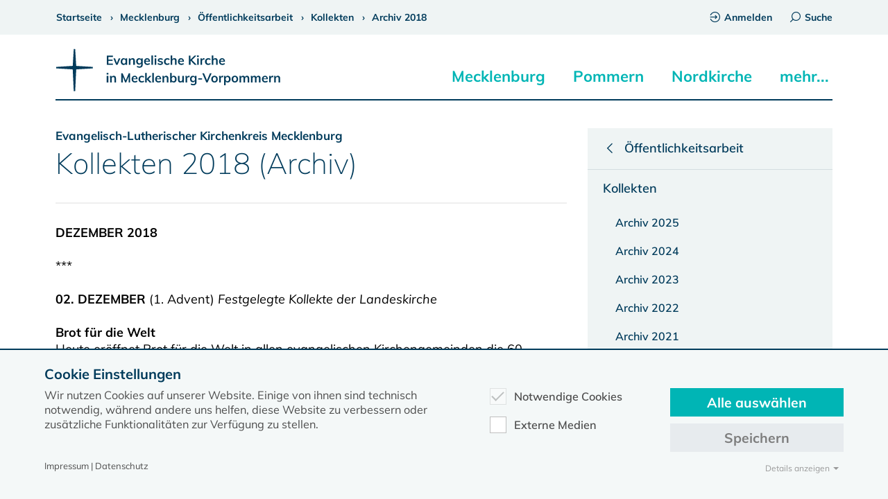

--- FILE ---
content_type: text/html; charset=utf-8
request_url: https://www.kirche-mv.de/kollekten-elkm/archiv-2018
body_size: 29626
content:
<!DOCTYPE html>
<html lang=de-DE>
<head>
<meta charset=utf-8>
<title>Archiv 2018</title>
<meta name=generator content="TYPO3 CMS"/>
<meta name=viewport content="width=device-width, initial-scale=1.0"/>
<meta name=robots content="INDEX,FOLLOW,NOODP"/>
<meta name=description content="Kirche MV"/>
<meta name=twitter:card content=summary />
<meta name=language content=de />
<link rel=stylesheet type="text/css" href="/typo3temp/assets/compressed/A.merged-2f3d0cad80957f12c45506ca085f9766-5d4624a1d64465cf436c8174b5a69b44.1766156070.css.pagespeed.cf.ahS3rOz925.css" media=all>
<script src="/typo3temp/assets/compressed/merged-84b6c742e46e65214edd926d4f52e93b-14ae5b1c557e0e7181e18904b25978e4.1765462425.js.pagespeed.jm.r0B4QCxeCQ.js" type="text/javascript"></script>
<link rel=canonical href="https://www.kirche-mv.de/kollekten-elkm/archiv-2018"/>
<script type="text/javascript" data-ignore=1>const cookieConsentConfiguration=JSON.parse('{"cookieName":"cookie_consent","expiryDays":365,"hideOnInit":false,"pushConsentToTagManager":false,"containerId":"cookie-consent"}');</script>
</head>
<body><noscript><meta HTTP-EQUIV="refresh" content="0;url='https://www.kirche-mv.de/kollekten-elkm/archiv-2018?PageSpeed=noscript'" /><style><!--table,div,span,font,p{display:none} --></style><div style="display:block">Please click <a href="https://www.kirche-mv.de/kollekten-elkm/archiv-2018?PageSpeed=noscript">here</a> if you are not redirected within a few seconds.</div></noscript>
<header>
<div id=topbar>
<div class=content>
<div class=pure-g>
<div class=pure-u-1>
<div id=breadcrumb>
<span><a href="/startseite" title=www.kirche-mv.de><span>Startseite</span></a></span><span><a href="/mecklenburg" title=Mecklenburg><span>Mecklenburg</span></a></span><span><a href="/mecklenburg/oeffentlichkeitsarbeit" title="Öffentlichkeitsarbeit"><span>Öffentlichkeitsarbeit</span></a></span><span><a href="/kollekten-elkm" title="Kollekten ELKM"><span>Kollekten</span></a></span><span><a href="/kollekten-elkm/archiv-2018" title="Archiv 2018"><span>Archiv 2018</span></a></span><script type="application/ld+json">{ "@context": "https://schema.org", "@type": "BreadcrumbList", "itemListElement":[{ "@type": "ListItem", "item": {"@id": "https://www.kirche-mv.de/","name": "www.kirche-mv.de"},"position": 1},{ "@type": "ListItem", "item": {"@id": "https://www.kirche-mv.de/mecklenburg","name": "Mecklenburg"},"position": 2},{ "@type": "ListItem", "item": {"@id": "https://www.kirche-mv.de/mecklenburg/oeffentlichkeitsarbeit","name": "Öffentlichkeitsarbeit"},"position": 3},{ "@type": "ListItem", "item": {"@id": "https://www.kirche-mv.de/kollekten-elkm","name": "Kollekten ELKM"},"position": 4},{ "@type": "ListItem", "item": {"@id": "https://www.kirche-mv.de/kollekten-elkm/archiv-2018","name": "Archiv 2018"},"position": 5}] }</script>
</div>
<div id=topbar_content_right>
<a href="/intranet"><span class="icon icon-login"></span>Anmelden</a><a href="#" id=desktop_search_link><span class="icon icon-search"></span>Suche</a>
</div>
</div>
</div>
</div>
</div>
<div class=content>
<div class=pure-g>
<div class=pure-u-1>
<a href="/" title="Dies ist der gemeinsame Internetauftritt des Evangelisch-Lutherischen Kirchenkreises Mecklenburg und des Pommerschen Evangelischen Kirchenkreises in der Evangelisch Lutherischen Kirche in Norddeutschland">
<img src="/fileadmin/template2020/css/img/kirche-mv-logo.svg" alt="Logo Evangelische Kirche in Mecklenburg-Vorpommern" id=logo>
</a>
<div id=mobile_searchbutton>
<form action="/suche" data-suggest="/suche?type=7384" data-suggest-header="Top Treffer" accept-charset=utf-8>
<input class="tx-solr-q js-solr-q tx-solr-suggest tx-solr-suggest-focus form-control" name="tx_solr[q]" id=searchinput_header_x type=search placeholder=Suchbegriff autocomplete=off>
</form>
<div class=search-autocomplete>
<ul>
</ul>
</div>
<span class="icon icon-search"></span>
</div>
<div class=burgerbutton>
<div class=burgerbutton-line></div>
<div class=burgerbutton-line></div>
<div class=burgerbutton-line></div>
</div>
<nav id=navigation_main>
<ul class=menu><li><a href="/mecklenburg">Mecklenburg</a></li><div class=navigation_main_sub_1><a href="/mecklenburg" class=navigation_landingpagelink>Zur Portalseite ›</a><ul class=submenu><li><a href="/mecklenburg/portraet">Porträt</a><div class=navigation_main_sub_2><ul class=submenu><li><a href="/mecklenburg/portraet/adressen">Adressen</a></li><li><a href="/mecklenburg/portraet/zahlen-und-fakten" title="Zahlen und Fakten">Zahlen und Fakten</a></li><li><a href="/mecklenburg/portraet/geschichte" title=Geschichte>Geschichte</a></li><li><a href="/mecklenburg/portraet/nachrichten-aus-mecklenburg" title="Nachrichten aus Mecklenburg">Nachrichten aus Mecklenburg</a></li></ul></div></li><li><a href="/mecklenburg/gemeinden-und-regionen" title="Gemeinden und Regionen">Gemeinden und Regionen</a><div class=navigation_main_sub_2><ul class=submenu><li><a href="/mecklenburg/propstei-neustrelitz">Propstei Neustrelitz</a></li><li><a href="/mecklenburg/propstei-parchim" title="Propstei Parchim">Propstei Parchim</a></li><li><a href="/mecklenburg/propstei-rostock" title="Propstei Rostock">Propstei Rostock</a></li><li><a href="/mecklenburg/propstei-wismar" title="Propstei Wismar">Propstei Wismar</a></li></ul></div></li><li><a href="/mecklenburg/leitung-und-verwaltung" title="Leitung und Verwaltung">Leitung und Verwaltung</a><div class=navigation_main_sub_2><ul class=submenu><li><a href="/mecklenburg/kirchenkreisverwaltung">Kirchenkreisverwaltung</a></li><li><a href="/synode-elkm" title=Kirchenkreissynode>Kirchenkreissynode</a></li><li><a href="/mecklenburg/kirchenkreisrat" title=Kirchenkreisrat>Kirchenkreisrat</a></li><li><a href="/mecklenburg/formulare-und-ordnungen" title="Formulare und Ordnungen">Formulare und Ordnungen</a></li><li><a href="/mecklenburg/proepstinnen-und-proepste" title="Pröpstinnen und Pröpste">Pröpstinnen und Pröpste</a></li><li><a href="/mecklenburg/mitarbeitervertretung" title=Mitarbeitervertretung>Mitarbeitervertretung</a></li><li><a href="/praevention" title="Fachstelle Prävention">Fachstelle Prävention</a></li></ul></div></li><li><a href="/mecklenburg/dienste-und-werke" title="Dienste und Werke">Dienste und Werke</a><div class=navigation_main_sub_2><ul class=submenu><li><a href="/zentrum-kirchlicher-dienste">Zentrum Kirchlicher Dienste</a></li><li><a href="/mecklenburg/dienste-und-werke/diakonie" title=Diakonie>Diakonie</a></li><li><a href="/mecklenburg/dienste-und-werke/seelsorge" title=Seelsorge>Seelsorge</a></li><li><a href="/mecklenburg/dienste-und-werke/stiftungen" title=Stiftungen>Stiftungen</a></li><li><a href="/mecklenburg/dienste-und-werke/tagungs-und-gaestehaeuser" title="Tagungshäuser Mecklenburg">Tagungs- und Gästehäuser</a></li><li><a href="/kirchliche-archive-schwerin" title="Kirchliche Archive Schwerin">Kirchliche Archive Schwerin</a></li><li><a href="/neueslebenimalter" title="Neues Leben im Alter">Neues Leben im Alter</a></li></ul></div></li><li><a href="/mecklenburg/vereine-und-initiativen" title="Vereine und Initiativen">Vereine und Initiativen</a><div class=navigation_main_sub_2><ul class=submenu><li><a href="/tag-der-foerdervereine">Tag der Fördervereine</a></li><li><a href="/pommern/vereine-und-initiativen/pfarrverein" title=Pfarrverein>Pfarrverein</a></li><li><a href="/kuester-mecklenburg" title="Küster im Kirchenkreis Mecklenburg">Küster im Kirchenkreis Mecklenburg</a></li><li><a href="/kirchengeschichte-mecklenburg" title="Arbeitsgemeinschaft für Mecklenburgische Kirchengeschichte">Arbeitsgemeinschaft für Mecklenburgische Kirchengeschichte</a></li><li><a href="/mecklenburg/vereine-und-initiativen/partnerschaft-bayern-mecklenburg" title="Partnerschaft Bayern-Mecklenburg">Partnerschaft Bayern-Mecklenburg</a></li><li><a href="/mecklenburg/vereine-und-initiativen/fuenf-prozent-initiative" title="Fünf-Prozent-Initiative">Fünf-Prozent-Initiative</a></li><li><a href="/plattdeutsch" title="Plattdüütsch in de Kirch">Plattdüütsch in de Kirch</a></li><li><a href="/mecklenburg/vereine-und-initiativen/regionalgruppe-kirchentag" title="Regionalgruppe Kirchentag">Regionalgruppe Kirchentag</a></li><li><a href="/mecklenburg/vereine-und-initiativen/oikocredit-in-mv" title="Oikocredit in MV">Oikocredit in MV</a></li><li><a href="/mecklenburg/vereine-und-initiativen/kirche-staerkt-demokratie" title="Kirche stärkt Demokratie">Kirche stärkt Demokratie</a></li></ul></div></li><li class=active><a href="/mecklenburg/oeffentlichkeitsarbeit" title="Öffentlichkeitsarbeit">Öffentlichkeitsarbeit</a><div class=navigation_main_sub_2><ul class=submenu><li><a href="/mecklenburg/oeffentlichkeitsarbeit/pressemeldungen">Pressemeldungen</a></li><li><a href="/informations-rundbrief" title=Informations-Rundbrief>Informations-Rundbrief</a></li><li><a href="/mecklenburg/nachrufe/archiv-2026" title=Nachrufe>Nachrufe</a></li><li><a href="/mecklenburg/oeffentlichkeitsarbeit/bekanntmachungen" title=Bekanntmachungen>Bekanntmachungen</a></li><li><a href="/mecklenburg/oeffentlichkeitsarbeit/corporate-design" title="Corporate Design">Corporate Design</a></li><li class=active><a href="/kollekten-elkm" title="Kollekten ELKM">Kollekten</a></li></ul></div></li></ul></div><li class=has-sub><a href="/pommern" title=Pommern>Pommern</a><a href="#" class=subopen></a></li><div class=navigation_main_sub_1><a href="/pommern" class=navigation_landingpagelink>Zur Portalseite ›</a><ul class=submenu><li><a href="/pommern/portraet">Porträt</a><div class=navigation_main_sub_2><ul class=submenu><li><a href="/pommern/portraet/adressen">Adressen</a></li><li><a href="/pommern/portraet/zahlen-und-fakten-pek" title="Zahlen und Fakten PEK">Zahlen und Fakten</a></li><li><a href="/pommern/portraet/geschichte" title=Geschichte>Geschichte</a></li><li><a href="/pommern/portraet/nachrichten-aus-pommern" title="Nachrichten aus Pommern">Nachrichten aus Pommern</a></li></ul></div></li><li><a href="/pommern/gemeinden-und-regionen" title="Gemeinden und Regionen">Gemeinden und Regionen</a><div class=navigation_main_sub_2><ul class=submenu><li><a href="/pommern/propstei-demmin">Propstei Demmin</a></li><li><a href="/pommern/propstei-pasewalk" title="Propstei Pasewalk">Propstei Pasewalk</a></li><li><a href="/pommern/propstei-stralsund" title="Propstei Stralsund">Propstei Stralsund</a></li></ul></div></li><li><a href="/pommern/leitung-und-verwaltung" title="Leitung und Verwaltung">Leitung und Verwaltung</a><div class=navigation_main_sub_2><ul class=submenu><li><a href="/pommern/kirchenkreisamt">Kirchenkreisamt</a></li><li><a href="/synode-pek" title=Kirchenkreissynode>Kirchenkreissynode</a></li><li><a href="/pommern/kirchenkreisrat" title=Kirchenkreisrat>Kirchenkreisrat</a></li><li><a href="/pommern/leitung-und-verwaltung/formulare-und-ordnungen" title="Formulare und Ordnungen">Formulare und Ordnungen</a></li><li><a href="/pommern/proepstinnen-und-proepste" title="Pröpstinnen und Pröpste">Pröpstinnen und Pröpste</a></li><li><a href="/pommern/mitarbeitervertretung" title=Mitarbeitervertretung>Mitarbeitervertretung</a></li><li><a href="/pommern/fachstelle-praevention" title="Fachstelle Prävention">Fachstelle Prävention</a></li></ul></div></li><li><a href="/pommern/dienste-und-werke" title="Dienste und Werke">Dienste und Werke</a><div class=navigation_main_sub_2><ul class=submenu><li><a href="/pommern/regionalzentrum">Regionalzentrum kirchlicher Dienste</a></li><li><a href="/pommern/dienste-und-werke/diakonie" title=Diakonie>Diakonie</a></li><li><a href="/pommern/dienste-und-werke/seelsorge" title=Seelsorge>Seelsorge</a></li><li><a href="/pommern/dienste-und-werke/tagungshaeuser-pommern" title="Tagungshäuser-Pommern">Tagungs- und Gästehäuser</a></li><li><a href="/bugenhagenstiftung" title=Johannes-Bugenhagen-Stiftung>Johannes-Bugenhagen-Stiftung</a></li></ul></div></li><li><a href="/pommern/vereine-und-initiativen" title="Vereine und Initiativen">Vereine und Initiativen</a><div class=navigation_main_sub_2><ul class=submenu><li><a href="/pommern/vereine-und-initiativen/foerdervereine">Fördervereine</a></li><li><a href="/pommern/vereine-und-initiativen/pfarrverein" title=Pfarrverein>Pfarrverein</a></li><li><a href="/pommern/vereine-und-initiativen/plattdueuetsch-in-de-kirch-pek" title="Plattdüütsch in de Kirch PEK">Plattdüütsch in de Kirch</a></li><li><a href="/ag-pommersche-kirchengeschichte" title="AG Pommersche Kirchengeschichte">AG Pommersche Kirchengeschichte</a></li><li><a href="/pommern/vereine-und-initiativen/adventskirche-greifswald" title="Adventskirche Greifswald">Adventskirche Greifswald</a></li><li><a href="/mecklenburg/vereine-und-initiativen/oikocredit-in-mv" title="Oikocredit in MV">Oikocredit in MV</a></li></ul></div></li><li><a href="/pommern/oeffentlichkeitsarbeit" title="Öffentlichkeitsarbeit">Öffentlichkeitsarbeit</a><div class=navigation_main_sub_2><ul class=submenu><li><a href="/pommern/oeffentlichkeitsarbeit/pressemeldungen">Pressemeldungen</a></li><li><a href="/pek-post" title="PEK Post">PEK Post</a></li><li><a href="/pommern/nachrufe/archiv-2026" title=Nachrufe>Nachrufe</a></li><li><a href="/pommern/oeffentlichkeitsarbeit/corporate-design-pek" title="Corporate Design PEK">Corporate Design</a></li><li><a href="/pommern/oeffentlichkeitsarbeit/kollekten" title="Kollekten PEK">Kollekten</a></li></ul></div></li></ul></div><li class=has-sub><a href="/nordkirche" title=Nordkirche>Nordkirche</a><a href="#" class=subopen></a></li><div class=navigation_main_sub_1><a href="/nordkirche" class=navigation_landingpagelink>Zur Portalseite ›</a><ul class=submenu><li><a href="/nordkirche/portraet">Porträt</a><div class=navigation_main_sub_2><ul class=submenu><li><a href="/nordkirche/portraet/geschichte">Geschichte der Nordkirche</a></li><li><a href="/nordkirche/portraet/nachrichten-aus-der-nordkirche" title="Nachrichten aus der Nordkirche">Nachrichten aus der Nordkirche</a></li><li><a href="/nordkirche/mitteilungen" title="Nordkirchen Mitteilungen">Nordkirchen Mitteilungen</a></li><li><a href="/nordkirche/amtsblatt" title="Kirchliches Amtsblatt">Kirchliches Amtsblatt</a></li></ul></div></li><li><a href="/nordkirche/bischof-tilman-jeremias" title="Bischof im Sprengel Tilman Jeremias">Bischof im Sprengel</a><div class=navigation_main_sub_2><ul class=submenu><li><a href="/nordkirche/bischof-tilman-jeremias/kontakt-und-mitarbeitende">Kontakt und Mitarbeitende</a></li><li><a href="/nordkirche/bischof-tilman-jeremias/meldungen" title=Meldungen>Meldungen</a></li><li><a href="/nordkirche/bischof-tilman-jeremias/biografie" title=Biografie>Biografie</a></li><li><a href="/nordkirche/altbischoefe-im-sprengel" title="Altbischöfe im Sprengel">Vorgänger (Altbischöfe)</a></li></ul></div></li><li><a href="/nordkirche/leitung-und-verwaltung" title="Leitung und Verwaltung">Leitung und Verwaltung</a><div class=navigation_main_sub_2><ul class=submenu><li><a href="/nordkirche/leitung-und-verwaltung/landeskirchenamt">Landeskirchenamt</a></li><li><a href="/nordkirche/leitung-und-verwaltung/landessynode" title=Landessynode>Landessynode</a></li><li><a href="/nordkirche/leitung-und-verwaltung/kirchenleitung" title=Kirchenleitung>Kirchenleitung</a></li><li><a href="/nordkirche/leitung-und-verwaltung/landesbischoefin" title="Landesbischöfin">Landesbischöfin</a></li><li><a href="/nordkirche/leitung-und-verwaltung/regierungsbeauftragter" title=Regierungsbeauftragter>Regierungsbeauftragter</a></li><li><a href="/nordkirche/leitung-und-verwaltung/pastorenvertretung" title=Pastorenvertretung>Pastorenvertretung</a></li></ul></div></li><li><a href="/nordkirche/dienste-und-werke" title="Dienste und Werke">Dienste und Werke</a><div class=navigation_main_sub_2><ul class=submenu><li><a href="/nordkirche/dienste-und-werke/arbeitsbereich-schulkooperative-arbeit-teo">Arbeitsbereich Schulkooperative Arbeit/TEO</a></li><li><a href="/nordkirche/dienste-und-werke/hauptbereich-generationen-und-geschlechter" title="Hauptbereich Generationen und Geschlechter (Standort Rostock)">Hauptbereich Generationen und Geschlechter</a></li><li><a href="/nordkirche/dienste-und-werke/bibelzentrum-barth" title="Bibelzentrum Barth">Bibelzentrum Barth</a></li><li><a href="/nordkirche/dienste-und-werke/kirchenmusik" title=Kirchenmusik>Kirchenmusik</a></li></ul></div></li></ul></div><li class=has-sub><a title=mehr...>mehr...</a><a href="#" class=subopen></a></li><div class=navigation_main_sub_1><ul class=submenu><li><a href="/glaube">Glaube</a><div class=navigation_main_sub_2><ul class=submenu><li><a href="/glaube/das-kirchenjahr">Das Kirchenjahr</a></li><li><a href="/liturgie" title=Liturgie>Liturgie</a></li><li><a href="/glaube/kunst-und-kirche" title="Kunst und Kirche">Kunst und Kirche</a></li><li><a href="/pilgerwege" title=Pilgerwege>Pilgerwege</a></li><li><a href="/glaube/pilger-kloster-tempzin" title="Pilger-Kloster Tempzin">Pilger-Kloster Tempzin</a></li></ul></div></li><li><a href="/feiern-im-leben" title="Feiern im Leben">Feiern im Leben</a><div class=navigation_main_sub_2><ul class=submenu><li><a href="/feiern-im-leben/taufe">Taufe</a></li><li><a href="/feiern-im-leben/konfirmation" title=Konfirmation>Konfirmation</a></li><li><a href="/feiern-im-leben/trauung-und-hochzeit" title="Trauung und Hochzeit">Trauung und Hochzeit</a></li><li><a href="/feiern-im-leben/beerdigung" title=Beerdigung>Beerdigung</a></li><li><a href="/feiern-im-leben/service-und-materialien" title="Service und Materialien">Service und Materialien</a></li></ul></div></li><li><a href="/urlaubskirche" title=Urlaubskirche>Urlaubskirche</a><div class=navigation_main_sub_2><ul class=submenu><li><a href="/urlaubskirche/kirchenland-mv-app">Kirchenland MV App</a></li><li><a href="/urlaubskirche/wegekirchen" title=Wegekirchen>Wegekirchen</a></li><li><a href="/urlaubskirche/offene-kirchen" title="Offene Kirchen">Offene Kirchen</a></li><li><a href="/spiritueller-sommer-im-norden" title="Spiritueller Sommer im Norden">Spiritueller Sommer im Norden</a></li><li><a href="/pilgerwege" title=Pilgern>Pilgern</a></li><li><a href="/urlaubskirche/wege-protestantischer-kirchraumgestaltung-1" title="Wege protestantischer Kirchraumgestaltung">Wege protestantischer Kirchraumgestaltung</a></li></ul></div></li><li class=special_links><a href="#" class=has_children>Schnellauswahl</a><a href="#" class=subopen></a><div class=navigation_main_sub_2><ul><li><a href="/nachrichten">Nachrichten</a></li><li><a href="/aktuell/veranstaltungen" title="Gottesdienste und Veranstaltungen">Gottesdienste und Veranstaltungen</a></li><li><a href="/stellenausschreibungen" title=Stellenausschreibungen>Stellenausschreibungen</a></li><li><a href="/kirchenzeitung" title=Kirchenzeitung>Kirchenzeitung</a></li><li><a href="/starkestuecke" title="Filmreihe Starke Stücke">Filmreihe Starke Stücke</a></li><li><a href="/klimaschutz" title=Klimaschutz>Klimaschutz</a></li></ul></div></li></ul></div></ul><div id=mobile_menu_additional_links><a href="https://www.kirche-mv.de/intranet"><span class="icon icon-login"></span>Anmelden</a></div>
</nav>
</div>
</div>
</div>
<div class=line></div>
</header>
<article>
<div id=topvisual class=content></div>
<nav class=sidenav_main>
<div class=sidenavigation_dropdown><span class=menutitle>Menü</span><a href="#" class=subopen></a></div>
<ul class=sidenavigation><li><a href="/mecklenburg/oeffentlichkeitsarbeit" class=menutitle><span class=icon-arr-left></span><span>Öffentlichkeitsarbeit</span></a><li><li><a href="/kollekten-elkm"><span>Kollekten</span></a></li><li><ul style="display: block;"><li><a href="/kollekten-elkm/archiv-2025" title="Archiv 2025"><span>Archiv 2025</span></a></li><li><a href="/kollekten-elkm/archiv-2024" title="Archiv 2024"><span>Archiv 2024</span></a></li><li><a href="/kollekten-elkm/archiv-2023" title="Archiv 2023"><span>Archiv 2023</span></a></li><li><a href="/kollekten-elkm/archiv-2022" title="Archiv 2022"><span>Archiv 2022</span></a></li><li><a href="/kollekten-elkm/archiv-2021" title="Archiv 2021"><span>Archiv 2021</span></a></li><li><a href="/kollekten-elkm/archiv-2020" title="Archiv 2020"><span>Archiv 2020</span></a></li><li><a href="/kollekten-elkm/archiv-2019" title="Archiv 2019"><span>Archiv 2019</span></a></li><li><a href="/kollekten-elkm/archiv-2018" title="Archiv 2018"><span class=active>Archiv 2018</span></a></li><li><a href="/kollekten-elkm/archiv-2017" title="Archiv 2017"><span>Archiv 2017</span></a></li><li><a href="/kollekten-elkm/archiv-2016" title="Archiv 2016"><span>Archiv 2016</span></a></li><li><a href="/kollekten-elkm/archiv-2015" title="Archiv 2015"><span>Archiv 2015</span></a></li><li><a href="/kollekten-elkm/archiv-2014" title="Archiv 2014"><span>Archiv 2014</span></a></li><li><a href="/kollekten-elkm/archiv-2013" title="Archiv 2013"><span>Archiv 2013</span></a></li><li><a href="/kollekten-elkm/archiv-2012" title="Archiv 2012"><span>Archiv 2012</span></a></li></ul></li></ul>
</nav>
<div class=content>
<div class=pure-g>
<div class="pure-u-1 pure-u-lg-2-3">
<!--TYPO3SEARCH_begin-->
<div id=c21311 class=frame><header class="h-21311 "><h1><span>Evangelisch-Lutherischer Kirchenkreis Mecklenburg</span>Kollekten 2018 (Archiv)
</h1></header></div>
<hr/><div id=c23748 class=frame><p><b>DEZEMBER 2018</b><br/><br/>***<br/><br/><b><b>02. </b></b><b>DEZEMBER </b>(1. Advent) <i>Festgelegte Kollekte der Landeskirche<br/></i><br/><b>Brot für die Welt</b><br/>Heute eröffnet Brot für die Welt in allen evangelischen Kirchengemeinden die 60. Spendenaktion. Das bedeutet: Seit 60 Jahren setzt sich Brot für die Welt ein für Gerechtigkeit in der Welt. <br/>Ihre Kollekte heute hilft dabei: Zum Beispiel in Indien und Südostasien, wo Kindersklaverei und Kinderarbeit ein Ende gesetzt wird und die Kinder stattdessen Lesen und Schreiben lernen können. Oder in Kenia, wo Menschen Zugang zu sauberem Trinkwasser bekommen, ein Menschenrecht, das ihnen oft immer noch verwehrt wird.<br/>Wir freuen uns, wenn Sie diese wichtige Arbeit weltweit mit Ihrer Kollekte unterstützen. Herzlichen Dank!<br/><br/>***<br/><br/><b>09. DEZEMBER</b> (2. Advent) <i>Festgelegte Kollekte des Sprengels Mecklenburg und Pommern</i><br/><br/><b>Stabilisierung der kirchlich-diakonischen Beratungsarbeit</b><br/>Alle Hilfen zur Beratung von Menschen, wie Ehe-, Familien und Lebensberatung, Schuldnerberatung und alle weiteren Beratungsformen, sind im Moment im Umbruch. Die Landesregierung in Mecklenburg-Vorpommern plant, gemeinsam mit dem Landkreis Vorpommern-Greifswald ein Modellprojekt zur Weiterentwicklung der Beratungslandschaften zu initiieren. Wir fürchten, dass es dadurch zu einer weitgehenden Einschränkung der bisherigen Beratungsangebote&nbsp; kommen&nbsp; wird. Diese sind allerdings notwendig, damit Kirche und Diakonie Menschen in Notlagen beistehen können. Wir erbitten Ihre Kollekte für die Aufrechterhaltung der bisherigen Beratungsangebote.<br/><br/>***<br/><br/><b><b>16. </b></b><b>DEZEMBER </b>(3. Advent) <i>Festgelegte Kollekte der Landeskirche</i><br/><br/><b>Zentrum für Mission und Ökumene</b><br/><b>An der Seite der Schwachen und Entrechteten - Kirche in Indien</b><br/>In Indien werden durch soziale, religiöse und ethnische Schranken ganze Bevölkerungsgruppen ihrer Entwicklungsmöglichkeiten beraubt. Diese Ungerechtigkeit ist eine Herausforderung an die Lutherischen Kirchen vor Ort. Die Jeypore-Kirche im Osten des Landes setzt sich in ihren rund 1.000 Gemeinden besonders für die Belange der Unterprivilegierten ein. Hierzu gehören die indische Urbevölkerung und die Dalits, die alle zu den sogenannten Kastenlosen zählen. Es sind Menschen, die in abgelegenen Regionen das karge Dasein als Reisbauern, Fischer oder Tagelöhnerinnen leben. Die Dorfgemeinschaften sind meist auf sich gestellt, staatliche Unterstützung erreicht ihre entlegenen Dörfer kaum. Das Zentrum für Mission und Ökumene möchte die segensbringende Arbeit der Jeypore-Kirche für diese Ärmsten der Armen unterstützen: schulische Angebote für Jungen und Mädchen, berufliche Förderung und nachhaltige Wasser- und Gesundheitsversorgung. Unsere indische Partnerkirche kämpft für mehr Gerechtigkeit und ein Leben in Würde -&nbsp; helfen Sie dabei mit.<br/><br/><sup><i>Fürbitte:<br/>Gott des Himmels und der Erde, wir danken Dir für Deine Liebe, die alle Menschen und Völker verbindet. Wir danken Dir für den Reichtum der Kulturen in Deiner weltweiten Kirche. Du öffnest uns selbst das Herz, um in Partnerschaft und Liebe mit unseren Geschwistern in Nah und Fern zu leben. Wir bitten Dich heute für die Geschwister in der Lutherischen Jeypore-Kirche in Indien: Lass uns in Freude teilen, was wir sind und was wir haben und füreinander einstehen im Gebet wie auch in Worten und Taten. Wir bitten Dich besonders für die Arbeit unserer indischen Partnerkirche in den Bereichen Bildung, Jugend, Frauen und Musik. Lege Deinen Segen auf die Arbeit in den christlichen Gemeinden. Stärke uns auf unserem gemeinsamen Weg in der Partnerschaft. Durch Jesus Christus. Amen.</i></sup><br/><br/>***<br/><br/><b><b>24. </b></b><b>DEZEMBER </b>(Heilig Abend) <i>Festgelegte Kollekte der Landeskirche</i><br/><br/><b>Brot für die Welt</b><br/>Die Kollekte an Heiligabend ist traditionell für Brot für die Welt bestimmt. Mit Brot für die Welt setzen sich die Evangelischen Kirchen seit nunmehr 60 Jahren weltweit dafür ein, dass alle Menschen in Gerechtigkeit leben können.<br/>Gerechtigkeit bedeutet, dass Kinder in Indien zur Schule gehen können, statt zu arbeiten. Gerechtigkeit bedeutet auch, dass Menschen in Kenia Zugang zu&nbsp; sauberem Trinkwasser haben. Gerechtigkeit ist, von den Erträgen des eigenen Feldes leben zu können. Dafür setzt Brot für die Welt sich ein.<br/>Schenken Sie heute mit Ihrer Kollekte Hoffnung und Zukunft für die Ärmsten in der Welt. Ein herzliches Dankeschön für Ihre Unterstützung.<br/><br/>***<br/><br/><b>25. DEZEMBER</b> (1. Weihnachtstag) und <b>26. DEZEMBER</b> (2. Weihnachtstag) <i>Freie Kollekte</i><b><br/></b><br/><i><i>*** <br/><br/></i></i><b>31. DEZEMBER</b> (Altjahrsabend) <i>Festgelegte Kollekte der Landeskirche</i><br/><br/><b>Weltbibelhilfe</b><br/>Die Weltbibelhilfe der Deutschen Bibelgesellschaft bittet die Gemeinden der Evangelisch-Lutherischen Kirche in Norddeutschland um eine Kollekte, damit 20.000 Kinderbibeln in Zentralasien weitergegeben werden können. In den vom Islam geprägten Ländern gibt es keinen christlichen Religionsunterricht. Die Bibel ist in Schulen sogar verboten. Gottes Wort kann jedoch bei kirchlichen Kinder- und Jugendfreizeiten sowie im Rahmen von kirchlichen Veranstaltungen weitergegeben werden. An Bibeln zu kommen, ist für viele christliche Eltern äußerst schwierig und im Verhältnis zu den Lebenshaltungskosten sehr teuer. Familien in Kasachstan, Kirgisistan, Tadschikistan, Turkmenistan und in Usbekistan sollen eine eigene Heilige Schrift erhalten, damit der christliche Glaube und die Kirchen in diesen Ländern gestärkt werden.<i><i><br/></i></i></p></div>
<hr/><div id=c23343 class=frame><p><b>NOVEMBER 2018</b></p><p><br/>***<br/><br/><b>04. NOVEMBER </b>(23. Sonntag nach Trinitatis)&nbsp;<i><i>Festgelegte Kollekte der Landeskirche</i><br/><br/></i><b>Diakonisches Werk der EKD</b><br/>„Grenzen überwinden – Diakonische Projekte für ein kulturell, sozial und religiös vielfältiges und friedliches Miteinander“<br/>Unsere Gesellschaft wird vielfältiger. Das ist gut, kann aber auch zu Konflikten führen. Mit Ihrer Kollekte unterstützen Sie Projekte der Diakonie, die sich dafür einsetzen, dass das Potenzial der Vielfalt positiv genutzt und niemand ins gesellschaftliche Abseits gedrängt wird. <br/><br/>Erläuterungen <br/>Menschen in unterschiedlichen Lebenssituationen, mit verschiedenen Lebenskonzepten und Lebensgeschichten sind Teil unserer Gesellschaft. Zu den zentralen Aufgaben der Diakonie gehört es, Menschen soziale Teilhabe zu ermöglichen. Vielfalt soll entdeckt, wertgeschätzt und genutzt werden. Die Diakonie tritt für eine offene Gesellschaft ein, stellt Grenzen in Frage und hilft, sie zu überwinden. Weitere Informationen finden Sie im Internet unter <a href="https://www.diakonie.de" target=_blank>www.diakonie.de.</a><br/><br/>Fürbittengebet <br/>Guter Gott, viele Menschen suchen eine Heimat in unserer Gesellschaft,<br/>viele fürchten, dass das friedliche Miteinander gefährdet ist.<br/>Gott, stärke du den Zusammenhalt und lass uns gemeinsam den Reichtum und die Vielfalt deiner Schöpfung entdecken. Wir bitten für die Menschen, die an den Rand der Gesellschaft gedrängt sind und sich fremd fühlen, lass sie erfahren, dass sie dazugehören.<br/><br/>***<br/><br/><b>11. NOVEMBER </b>(Drittletzter Sonntag des Kirchenjahres) <i>Festgelegte Kollekte des Kirchenkreises Mecklenburg</i><br/><br/><b>Ökumenische TelefonSeelsorge Mecklenburg</b><br/>Die Ökumenische TelefonSeelsorge Mecklenburg bittet um eine Kollekte für die Aus- und Weiterbildung von Ehrenamtlichen Mitarbeiterinnen und Mitarbeitern in der TelefonSeelsorge an den Standorten Rostock, Schwerin und Neubrandenburg. <br/>Die Einrichtungen der TelefonSeelsorge geben jedem Menschen in Not, Verzweiflung&nbsp; oder Suizidgefahr in Achtung seiner Freiheit die Möglichkeit, sofort mit einem anderen Menschen Kontakt aufzunehmen, der wie ein Freund bereit und fähig ist, den Anrufenden anzuhören und ein helfendes Gespräch mit ihm zu führen. Alle Hilfe, die die Telefonseelsorge gewährt, zielt auf Ermutigung zum Leben und auf Befähigung, Lebenskrisen zu bewältigen. <br/>Die TelefonSeelsorge ist dadurch gekennzeichnet, dass der Dienst rund um die Uhr an jedem Tag und in jeder Nach in ganz Mecklenburg von mehr als 200 Ehrenamtlichen geleistet wird, die sich durch eine umfangreiche Ausbildung vorbereitet haben und durch Fortbildung und Supervision ständig begleitet werden. <br/>Jährlich gehen bei den TelefonSeelsorgestellen Rostock, Schwerin und Neubrandenburg ca. 50.000 Anrufe ein. Mehr als 1.000 Gespräche werden mit Menschen geführt, die sich in einer akuten suiziden Krise befinden. Insbesondere in Zeiten, in denen Beratungsstellen geschlossen haben oder in denen Fragen der Zuständigkeit eine sofortige Hilfe nicht ermöglichen, ist die TelefonSeelsorge da. Sie gehört somit inzwischen nicht nur zu einem wichtigen Seelsorgedienst der Kirchen, sondern auch zu psychosozialen Versorgungsstruktur. <br/>Die Verwaltung der Mittel für die Ökumenische TelefonSeelsorge Mecklenburg erfolgt durch die Caritas Mecklenburg e.V. als Träger, der die Geschäfte führt. Die Aufwendungen für Verwaltungsaufgaben sind durch den Haushaltsplan der TelefonSeelsorge vollständig gedeckt. Von den Mitteln aus der Kollekte werden keinerlei Verwaltungsausgaben getätigt. <br/>Informationen zur TelefonSeelsorge finden Sie auch unter: <a href="https://www.telefonseelsorge.de" target=_blank>www.telefonseelsorge.de</a><br/><br/>***<br/><b><br/></b><b>18. NOVEMBER </b>(Vorletzter Sonntag des Kirchenjahres) und <b>25. NOVEMBER&nbsp;</b><b></b>(Letzter Sonntag des Kirchenjahres) <i>Freie Kollekte </i><i><br/></i></p></div>
<hr/><div id=c23083 class=frame><p><b>OKTOBER 2018</b><br/><br/>***<br/><br/><b><b>07. </b></b><b>OKTOBER </b>(Erntedankfest / 19. Sonntag nach Trinitatis) <i>Festgelegte Kollekte der Landeskirche<br/></i><br/><b>Brot für die Welt</b><br/>Zu Erntedank danken wir für die Ernte und alles, was Gott uns schenkt – das geht aber nur, wenn wir auch ernten können!<br/>Deswegen ist die heutige Kollekte für die Arbeit von Brot für die Welt bestimmt. Seit fast 60 Jahren setzt Brot für die Welt sich dafür ein, dass Menschen weltweit ohne Hunger und Armut leben können.<br/>Zum Beispiel in Kenia oder Peru: Dort werden Menschen auf dem Land beim Bau von Wassertanks und der Bewässerung ihrer Felder unterstützt. Sie erfahren, welche Gemüse- und Getreidesorten gute Ernten bringen und wie wertvoll gesunde Ernährung ist. Mit Ihrer Kollekte unterstützen Sie diese wichtige Arbeit. Herzlichen Dank!<br/><br/>***<br/><br/><b>14. </b><b>OKTOBER </b>(20. Sonntag nach Trinitatis) <i>Festgelegte Kollekte des Sprengels Mecklenburg und Pommern</i><br/><br/><b>Weltdienstkollekte des Luth. Weltbundes: Für christliche Flüchtlinge im Irak</b><br/>Mit unserer heutigen Kollekte hilft der Lutherische Weltbund irakischen Flüchtlingen. Viele Christinnen und Christen sind vor dem Bürgerkrieg im Irak nach Jordanien geflohen. Dort erhalten sie fast keine Hilfe von staatlichen Stellen. Kirchengemeinden, die Caritas und der Lutherische Weltbund nehmen sich ihrer an. Sie kommen in Gemeinderäumen unter, erhalten Geld für Lebensmittel und werden medizinisch versorgt. Gerade psychologische Betreuung ist dringend notwendig. Traumata müssen geheilt werden, bevor die Menschen sich ein neues Leben aufbauen können – in der Ferne oder hoffentlich bald wieder in der Heimat. <br/><br/>***<br/><br/><b>21. </b><b>OKTOBER </b>(21. Sonntag nach Trinitatis) und <b>28. </b><b>OKTOBER </b>(22. Sonntag nach Trinitatis) <i><i>Freie Kollekte <br/></i></i></p></div>
<hr/><div id=c23082 class=frame><p><b>SEPTEMBER 2018</b></p><p><br/>***<br/><br/><b>02. SEPTEMBER </b>(14. Sonntag nach Trinitatis)&nbsp;<i><i>Festgelegte Kollekte der Landeskirche</i><br/><br/></i><b>Kollekte der Diasporawerke</b><br/>Die heutige Kollekte ist bestimmt für die Arbeit mit Roma-Kindern in Rumänien. 900 Roma-Kinder in 26 Dörfern werden derzeit von der Stiftung Diakonia der Reformierten Kirche in Rumänien betreut.<br/>Roma leben in Rumänien meist in tiefer Armut und am Rande der Gesellschaft. Viele Roma-Kinder brechen die Schule vorzeitig ab. Ohne Schulabschluss haben sie jedoch keine Chance auf Integration und eine bessere Zukunft. Die Stiftung Diakonia unterstützt in ihren Projekten deshalb Roma-Kinder beim Lernen. Ildiko Szabo, eine Sozialarbeiterin der Stiftung, sagt: „Wir bieten den Roma-Kindern in&nbsp; unseren&nbsp; Häusern eine Umgebung, in der sie die Kompetenzen entwickeln können, die sie brauchen, um sich in die rumänische Gesellschaft integrieren zu können.“<br/>Mit Ihrer Kollekte schenken Sie Roma-Kindern in Rumänien eine Zukunft!<br/><br/>***<br/><br/><b>09. SEPTEMBER </b>(15. Sonntag nach Trinitatis) <i>Festgelegte Kollekte des Kirchenkreises Mecklenburg</i><br/><br/><b>Für die Partnerkirchen Pare Diözese Tansania und Ev.-Luth. Kirche Kasachstan</b><br/>2016 hat sich unsere tansanische Partnerdiözese geteilt, sodass wir als Kirchenkreis nun Partnerschaft für zwei Diözesen unterhalten: die Pare- und die Mwanga-Diözese. Nichts geändert hat sich am Bedarf der Unterstützung von außen, die wir in verschiedenen Projekte zu realisieren versuchtne. So unterstützen wir zum Beispiel die Ausbildung von Evangelistinnen und Evangelisten, die vor Ort den Pastoren bei der Verkündigungsarbeit helfen. <br/>Unsere Partnerkirche in Kasachstan muss Arbeit praktisch komplett durch Spenden von außen finanzieren, da die Gemeinden über kaum eigene finanzielle Mittel verfügen. Umso höher ist die Einweihung einer neu gebauten Kirche mit Gemeinde- und Kirchenzentrum in der Hauptstadt Astana vor einem Jahr (September 2017) zu bewerten. Gemeinsam mit dem Helfer- und Spenderkreis Kasachstan müht sich der Kirchenkreis, die Arbeit der weit verstreuten&nbsp; lutherischen Gemeinden im Land zu unterstützen. <br/>Ihre Kollekte ist ein Zeichen der Verbundenheit mit zwei unserer Partnerkirchen, in denen Gemeindearbeit unter erheblich schwierigeren äußeren Bedingungen gemeistert werden muss und wo wir bei unseren Besuchen dennoch einen so fröhlichen und lebendigen Glauben erleben können. <b><br/></b><br/>***<br/><b><br/></b><b><b>16. SEPTEMBER </b>(16. Sonntag nach Trinitatis)&nbsp;<i><i>Festgelegte Kollekte der Landeskirche/VELKD und UEK</i></i></b><br/><br/>Kirche endet nicht an den Grenzen der Gemeinde. So sind wir als Nordkirche zusammen mit weiteren lutherischen Kirchen Mitglied in der Vereinigten Evangelisch- Lutherischen Kirche Deutschlands und haben in der Union der Evangelischen Kirchen einen Gaststatus.<br/>Als Zeichen dieser Verbindungen erbitten wir heute Ihre Kollekte für zwei Projekte:</p><ul><li>Innerkirchliche&nbsp;&nbsp;&nbsp; Aufgaben&nbsp;&nbsp;&nbsp; der&nbsp;&nbsp;&nbsp; Vereinigten&nbsp;&nbsp;&nbsp; Evangelisch-Lutherischen&nbsp;&nbsp;&nbsp; Kirche Deutschlands (VELKD) und</li><li>Stiftung zur Bewahrung kirchlicher Baudenkmäler in Deutschland (Stiftung KiBa)</li></ul><p>Projekt 1) Innerkirchliche Aufgaben der Vereinigten Evangelisch-Lutherischen Kirche Deutschlands (VELKD)<br/>In der Vereinigten Evangelisch-Lutherischen Kirche Deutschlands (VELKD) sind sieben lutherische Landeskirchen mit zusammen rund zehn Millionen Gläubigen verbunden. Neben den Handlungsfeldern Theologie, Gottesdienst und Liturgie ist die weltweite Ökumene ein besonderer Schwerpunkt. Mit der von den Gliedkirchen erbetenen Kollekte wird die kirchliche und diakonische Arbeit in Afrika, Asien, Osteuropa und Lateinamerika unterstützt, z.B. in Simbabwe im südlichen Afrika. Dort will die lutherische Kirche zusammen mit dem nationalen Kirchenrat aktiv für soziale Gerechtigkeit und Frieden eintreten. Menschen werden im Glauben gestärkt und gestalten den gesellschaftlichen Wandel mit. Zudem soll die theologische Aus- und Weiterbildung gefördert werden.<br/>&nbsp;<br/>Fürbitte:<br/>Gott, deine Liebe verbindet uns mit Menschen in jedem Land und in jeder Sprache. Heute beten wir insbesondere für unsere Schwestern und Brüder in Simbabwe. In&nbsp; der Nachfolge Jesu Christi gilt ihr Dienst besonders dem Einsatz für Frieden und Gerechtigkeit. Schenke ihnen deinen Geist, der sie zu mutigem Handeln und einem klaren Zeugnis befähigt.<br/><br/>Projekt 2) Stiftung zur Bewahrung kirchlicher Baudenkmäler (KiBa) in Deutschland (Vorschlag der UEK)<br/>Kirchen sind mehr als ein Denkmal! Nahezu jedes Dorf hat eine Kirche im Mittelpunkt und das ist kein Zufall. Kirchen sind seit jeher der geistliche und kulturelle&nbsp; Mittelpunkt. Es ist eine große Herausforderung, besonders für kleine Gemeinden, sie auch zu erhalten. Die EKD-weite Stiftung zur Bewahrung kirchlicher Baudenkmäler in Deutschland (Stiftung KiBa) unterstützt Kirchengemeinden dabei. Eine Förderung durch die Stiftung KiBa zieht vielfach die Unterstützung durch weitere Förderer nach sich. Auch das Gemeindeleben verändert sich durch die große gemeinsame&nbsp; Aufgabe, und nicht selten entstehen Fördervereine, die weit über den Kreis der Gemeinde selbst hinausreichen. Damit wird auch Ihre Kollekte, die in voller Höhe für Fördermaßnahmen verwendet wird, vielfach wirksam und die Kirche bleibt im Dorf!<br/><br/>Bibelwort:<br/>Wenn nicht der Herr das Haus baut, müht sich jeder umsonst, der daran baut.&nbsp; (Psalm 127, 1)<br/><br/>Beide Kollektenzwecke (VELKD und UEK) sind abzukündigen. Es kann keine Auswahl getroffen werden.<br/><br/>***<b><br/><br/>23. SEPTEMBER </b>(17. Sonntag nach Trinitatis) und <b>30. </b><b>SEPTEMBER </b>(18. Sonntag nach Trinitatis) <i>Freie Kollekte </i><i><br/></i></p></div>
<hr/><div id=c22844 class=frame><p><b>AUGUST 2018</b><br/><br/>***<br/><br/><b><b>05. AUGUST </b></b>(10. Sonntag nach Trinitatis) <i>Festgelegte Kollekte der Landeskirche<br/></i><br/><b>Projekt 1) Christlich-Jüdischer Dialog in der Nordkirche</b><br/>Die Kollekte dient der Förderung des christlich-jüdischen Dialogs in unserer Landeskirche.<br/>Der sog. „Israelsonntag“ in der evangelischen Kirche erinnert an die enge Beziehung zwischen Christen und Juden, die aber in der Geschichte oft von Ignoranz und Unkenntnis vom Judentum geprägt war.<br/>Die Kollekte hilft, Wunden der Vergangenheit zu heilen, indem psychosoziale Nothilfe für Überlebende des Holocaust geleistet wird. Die neu gewachsenen guten Beziehungen zu jüdischen Gemeinden unterstreichen wir durch Spenden z. B. für ihre Sozialarbeit, Beiträge zur Anschaffung einer Tora-Rolle oder für die Einrichtung neu entstehender jüdischer Gemeindezentren.<br/>Mit Ihrer Kollekte können wir vielfältige Lernprogramme zum Judentum unterstützen wie z. B. das Studienjahr in Israel für jungen Theologiestudierende. Die Kollekte ist auch für Projekte der Versöhnung zwischen Juden und Christen sowie zwischen Israelis und Palästinensern bestimmt wie z. B. die israelischen und palästinensischen trauernden Eltern für Frieden, die im Parents Circle zusammen arbeiten.<br/><br/><b>Projekt 2) Jüdisch-arabische Friedensarbeit</b><br/><b>Jüdische und arabische Pädagogen für eine gerechte Gesellschaft</b><br/>Das Projekt „Educators for a Shared Society“ bringt jüdische und arabische Pädagogen in Israel für die Gestaltung einer gerechten Gesellschaft zusammen.<br/>Die israelische Gesellschaft ist zutiefst gespalten in eine jüdische Mehrheit und eine arabische Minderheit. Diese Spaltung führt zu gegenseitigem Misstrauen, zu Feindseligkeit, Extremismus und Gewalt. Das Zentrum Givat Haviva im Norden Israels will dem entgegen wirken. Es bringt jüdische und arabische Lehrerinnen und Lehrer und Schulklassen von beiden Seiten in einem Trainingsprogramm zusammen. Gemeinsam entwickeln die Beteiligten pädagogische Konzepte und Lehrinhalte für eine demokratische und gleichberechtigte Gesellschaft.<br/>In diesem Jahr sollen neun jüdisch-arabische Klassenpaare am Programm teilnehmen. Auch Kindergärten und Schulen, Fachpersonal der Schulbehörde und des Bildungsministeriums sowie die jüdischen und arabischen kommunalen Gemeinden werden in das Programm einbezogen.<br/><br/>***<br/><br/><b>12. AUGUST</b> (11. Sonntag nach Trinitatis) <i>Festgelegte Kollekte des Sprengels Mecklenburg und Pommern</i><br/><br/><b>Kollekte für Friedensdienste: Aktion Sühnezeichen und Volksbund Kriegsgräberfürsorge Landesverband M-V (jeweils 50 Prozent)</b><br/>Ein Dienst von Jugendlichen und jungen Erwachsenen in der christlichen Friedensarbeit kann heilsam sein: So engagiert sich Aktion Sühnezeichen Friedensdienste seit über 50 Jahren für Versöhnung und Frieden durch internationale Freiwilligendienste. Die meisten Freiwilligen sind zwischen 18 und 30 Jahren alt und leisten einen Friedensdienst für ein Jahr, es können aber auch ältere Menschen teilnehmen. In den Seminaren treffen sie sich mit anderen Freiwilligen, diskutieren, arbeiten und feiern gemeinsam.<br/>Für den Volksbund Deutsche Kriegsgräberfürsorge steht dagegen die Bildungsarbeit für Jugendliche und junge Erwachsene hier in Mecklenburg-Vorpommern im Mittelpunkt: Mit ihren Schulklassen lernen sie Einzelschicksale aus unserer Heimat kennen – und entdecken dabei, was eine Zukunft im Dienst des Friedens bedeutet.<br/><br/>***<br/><br/><b>19. </b><b>AUGUST</b> (12. Sonntag nach Trinitatis) und <b>26. </b><b>AUGUST</b> (13. Sonntag nach Trinitatis) <i><i>Freie Kollekte <br/></i></i></p></div>
<hr/><div id=c22675 class=frame><p><b>JULI 2018</b></p><p><br/>***<br/><br/><b>01. JULI </b>(5. Sonntag nach Trinitatis)&nbsp;<i><i>Festgelegte Kollekte der Landeskirche</i><br/><br/></i><b>Projekt des Hauptbereichs Seelsorge und gesellschaftlicher Dialog</b><br/>Heute ist die Kollekte in der Landeskirche bestimmt für die Arbeit der besonderen Seelsorgedienste. <br/>Im Krankenhaus, im Gefängnis und an anderen Orten, in direkter Begegnung oder in der Telefonseelsorge, überall wo Menschen in schwierigen Lebenssituationen sind, da ist die Kirche mit ausgebildeten Seelsorgerinnen und Seelsorgern präsent. Zuwendung ohne Bedingungen, miteinander Worte finden, Gott anrufen, einen&nbsp; neuen Weg erkennen, sich gehalten erfahren - das ist Seelsorge.<br/>Die Kollekte für die besonderen Seelsorgedienste ist insbesondere bestimmt</p><ul><li> für die Ausbildung und Begleitung ehrenamtlich in der Seelsorge Tätiger oder von Mitarbeitenden vor Ort,</li><li>für die Gestaltung von Kapellen und Räumen der Stille,</li><li>sowie für die Teilhabe von Menschen, die gehörlos oder schwerhörig, blind oder sehbehindert, ausgeschlossen oder benachteiligt sind.</li></ul><p>Ihre Kollekte stärkt die Seelsorge doppelt: Zum einen erhalten Menschen seelsorgliche Zuwendung, die sonst leer ausgingen. Zum anderen stärken Sie Menschen den Rücken, die häufig sehr auf sich gestellt, zuweilen auch nachts und unter schwierigen Umständen, seelsorgliche Arbeit tun und so dafür eintreten, dass vor Gott niemand verloren geht.<br/><br/>***<br/><br/><b>08. JULI</b> (6. Sonntag nach Trinitatis) <i>Festgelegte Kollekte des Kirchenkreises Mecklenburg</i><br/><br/><b>Dankopfer für regionale Kinder- und Jugendarbeit&nbsp; <br/></b>Kinder und Jugendliche suchen nach Orientierung, um sich&nbsp; in einer widersprüchlichen Welt besser zurechtzufinden. Unsere Kirche ist für sie einladend offen. Mit einer Vielzahl von Projekten versucht evangelische Jugendarbeit im Kirchenkreis, Veranstaltungen anzubieten, bei denen sich junge Menschen mit ihren Fragen und Situationen verstanden fühlen. Dabei geht es darum, Jugendliche zu interessieren, zu gewinnen und zu motivieren sowie ihnen Raum für Orientierung zu geben, wo sie prägende Erfahrungen für das weitere Leben sammeln können.<b><br/></b><br/>***<br/><b><br/></b><b><b>15. JULI </b>(7. Sonntag nach Trinitatis)&nbsp;<i><i>Festgelegte Kollekte der Landeskirche/EKD</i></i></b><br/><br/><b>Ökumenische Stipendien und Auslandsgemeinden</b><br/>Aus vielen Ländern kommen junge Theologiestudierende nach Deutschland, um bei uns Wissen und internationale Erfahrungen zu erwerben. Deutschsprachige Auslandsgemeinden pflegen lebendige Beziehungen zu Kirchen oder Religionsgemeinschaften vor Ort. Diese ökumenischen Beziehungen sollen durch die Kollekte gefördert werden.<br/><br/>Erläuterungen<br/>Regelmäßig kommen junge Menschen nach Deutschland, um sich theologisch für Lehre und Leitung ihrer Heimatkirchen zu qualifizieren. Sie brauchen in dieser Zeit Beratung und Begleitung. Die mit der EKD verbundenen Gemeinden bieten Deutschen im Ausland eine geistliche Heimat. So festigen sich wichtige ökumenische Verbindungen zwischen Menschen und Kirchen. Die Stipendien- und Auslandsgemeindearbeit der EKD unterstützt sie dabei.<br/><br/>Fürbittengebet<br/>Guter Gott, wir bitten dich: Stärke die Gemeinschaft unter den Christen auf der ganzen Welt.<br/><br/>***<b><br/><br/>22. JULI </b>(8. Sonntag nach Trinitatis) und <b>29. JULI</b> (9. Sonntag nach Trinitatis) <i>Freie Kollekte </i><i><br/></i></p></div>
<hr/><div id=c22464 class=frame><p><b>JUNI 2018</b></p><p><br/>***<br/><br/><b>03. JUNI </b>(1. Sonntag nach Trinitatis)&nbsp;<i><i>Festgelegte Kollekte der Landeskirche</i><br/><br/></i><b>Von der Kammer für Dienste und Werke - Mitverantwortung für das öffentliche Leben -<br/></b><br/><b>Projekt 1) des Diakonischen Werkes Hamburg</b><br/>Law Clinic der Diakonie in Hamburg – rechtliche Beratung für Menschen in Not Die Law Clinic der Diakonie Hamburg bietet Menschen, die sonst keinen Zugang zu qualifizierter Rechtsberatung haben, eine kostenlose Rechtsberatung und ggf. Vertretung vor Gericht.<br/>Eine innovative Kooperation zwischen dem Diakonischen Werk Hamburg und der Hochschule Bucerius Law School macht dies möglich. Studierende der Bucerius Law School beraten ehrenamtlich - gemeinsam mit Anwälten - die Klienten und stehen bei rechtlichen Problemen zur Seite. Mehr als 90 Sozialarbeiterinnen bzw. Sozialberater der Diakonie können bei Bedarf einfach und unbürokratisch Termine für ihre Klienten vereinbaren. Im Jahr 2012 hat die Law Clinic mit 54 Beratungen angefangen, inzwischen sind es gut 300 Beratungen im Jahr. Das Projekt finanziert sich aus Spenden und Kollekten sowie Eigenmitteln der beiden Kooperationspartner.<br/><br/><b>Projekt 2) des Diakonischen Werkes Schleswig-Holstein</b><br/>Unterstützung von Familienzusammenführungen in Schleswig-Holstein:<br/>In den letzten drei Jahren kamen insgesamt rund 50.000 Flüchtlinge neu nach Schleswig-Holstein. Sie begleitet oft über Jahre die Sorge um ihre Familien, die weiterhin vom Krieg bedroht sind oder aus anderen Gründen um ihr Leben fürchten. Nach einer langen Zeit des Wartens auf den Ausgang ihres Asylverfahrens können Flüchtlinge nach einem positiven Asylbescheid endlich die Mitglieder der Kernfamilie (in der Regel Ehepartner und minderjährige Kinder) nachholen. Dazu müssen sie einen Antrag auf Familienzusammenführung stellen.<br/>Neben den vielen Hürden in dem Verfahren fehlt es in der Praxis jedoch oft an ausreichend finanziellen Mitteln für die Familienzusammenführung.<br/>Wir möchten hier Abhilfe schaffen und den betroffenen Familien einen Teil&nbsp; der Kosten für die Familienzusammenführung erstatten.<br/>Daher bitten wir um Ihre Kollekte!<br/><br/>***<br/><br/><b>10. JUNI</b> (2. Sonntag nach Trinitatis) <i>Festgelegte Kollekte des Sprengels Mecklenburg und Pommern</i><br/><br/><b>Posaunenwerk MV</b><br/>111 Posaunenchöre bereichern das Leben in den Kirchengemeinden im Nordosten. Sie gestalten Gottesdienste, Festveranstaltungen, Jubiläen und geistliche Bläsermusiken. Sie praktizieren diakonisches Blasen in Seniorenheimen und Krankenhäusern. Sie wirken bei Großveranstaltungen und Kirchentagen mit und sind gern gesehene Gäste im kommunalen Bereich, bei Stadtfesten oder Weihnachtsmärkten. Die Aufgabe des Posaunenwerkes ist es, Kooperation der Chöre untereinander zu fördern und in Freizeiten, Chorbesuchen, bei Bläserfahrten sowie Seminaren vor allem in der Bläserscheune Barkow, wichtige musikalisch-bläserische und geistliche Grundlagen zu vermitteln. Ein besonderes Anliegen ist dabei die Förderung des Nachwuchses. <br/>Ihre Kollekte ist ein wichtiger Beitrag zur Finanzierung dieser Arbeit. <br/><br/>***<br/><b><br/>17. JUNI </b>(3. Sonntag nach Trinitatis) und <b>24. JUNI</b> (4. Sonntag nach Trinitatis) <i>Freie Kollekte </i><i><br/></i></p></div>
<hr/><div id=c22266 class=frame><p><b>MAI 2018</b><br/><br/>***<br/><br/><b><b>06. MAI </b></b>(Rogate) <i>Festgelegte Kollekte der Landeskirche<br/></i><br/><b>Projekt des Hauptbereichs Gottesdienst und Gemeinde</b><br/>Die heutige Kollekte ist bestimmt für die Bibelzentren der Nordkirche in Schleswig und Barth.<br/>Jedes Jahr besuchen Tausende von Besuchern die beiden Bibelzentren. Menschen, die der Kirche verbunden sind und solche, die ohne Kirche leben, finden moderne Ausstellungen rund um die Bibel und an beiden Orten einen wunderschönen Bibelgarten.<br/>In Barth sollen einzelne Ausstellungsräume modernisiert werden. So soll etwa im Raum zum Thema „Schöpfung“ die Diskussion mit den Naturwissenschaften aufgenommen werden. Ein anderer Raum wird Aktivbereich für die niederdeutsche Sprache in Bibel und Gottesdienst.<br/>Der Bibelgarten in Schleswig wird von vielen Besuchern geschätzt. Schriftliche Hinweise erschließen ihnen die biblische Pflanzenwelt. Damit sie dies noch eindrücklicher erleben können, soll es zukünftig wetterfeste Audio-Guides geben. Wie in vielen Museen, entdecken sie dann per Kopfhörer die biblischen Geschichten, die zu den Pflanzen und Skulpturen des Gartens gehören. <br/><br/>***<br/><br/><b>13. MAI</b> (Exaudi) <i>Festgelegte Kollekte des Kirchenkreises Mecklenburg</i><br/><br/><b>Stift Bethlehem - Paramentik und Oblatenbäckerei</b><br/>Die Paramentenwerkstatt des Stift Bethlehem fertigt seit 1907 in Ludwigslust für die liturgisch wichtigen Orte in evangelischen Kirchen. Hervorgegangen aus dem Mecklenburgischen Paramentenverein fertigt die Werkstatt auch heute noch ganz individuell auf den jeweiligen Raum bezogene liturgische Textilien aus Naturfasern. Die farbigen Behänge, wie auch die weißen Leinentücher für Altar und Abendmahl, Stolen und Wandgestaltungen werden in hoher künstlerischer und handwerklicher Qualität gefertigt. Entwürfe werde von externen Künstlern oder den Paramentikerinnen erstellt und in enger Zusammenarbeit mit en Kirchengemeinden entwickelt und verwirklicht. Die individuelle Beratung und intensiver Begleitung der Kirchengemeinden ist uns ein großes Anliegen und ein guter Grundstein für jede Arbeit. So können Unikate entstehen, die die Gemeinden farbintensiv durch das Kirchenjahr begleiten und Glauben auf nonverbale Weise&nbsp; vermitteln. Paramentik ist nicht Dekoration, sonder Sinn und lädt zur Auseinandersetzung mit den Grundfragen und Grundlagen unseres Lebens und Glaubens ein. <br/>In der zur Paramentenwerkstatt gehörenden Oblatenbäckerei werden Abendmahlsoblaten und Schauhostien in verschiedenen Sorten (auch für Allergiker) gebacken. Hier finden Menschen mit psychischer Erkrankung eine geschützten Arbeitsplatz, der ihnen hilft, ihren Alltag sinnerfüllt gestalten zu können. <br/>Das Stift Bethlehem bittet die Gemeinden, die Arbeit der Paramentenwerkstatt und Oblatenbäckerei mit ihrer Kollekte zu unterstützen. Helfen Sie mit, die farbenfrohe Tradition der Evangelischen Kirche zu erhalten.<br/>Gerne können Sie die Werkstatt besuchen und ganz nah erleben, wie wir arbeiten. Dazu ist eine Voranmeldung nötig. Weitere Informationen finden Sie im Internet unter : <a href="https://www.stift-bethlehem.de" target=_blank>www.stift-bethlehem.de</a>.<br/>Wir danken für Ihre Unterstützung. <br/><br/>***<br/><br/><b><b>20. MAI </b></b>(Pfingsten) <i>Festgelegte Kollekte der Landeskirche</i><br/><br/><b>Ökumenisches Opfer</b><br/>Das Ökumenische Opfer kommt in diesem Jahr drei Projekten zugute, die jeweils zu gleichen Teilen aus den Spenden, anlässlich der Gebetswoche für die Einheit der Christen, unterstützt werden. Das erste Projekt dient dazu, Menschen mit Behinderung im Osten der indonesischen Insel Sumba mehr Selbstständigkeit und Arbeitsmöglichkeiten zu ermöglichen. Das zweite Projekt finanziert eine Stiftung der Evangelischen Kirche am Rio de la Plata, mit der die Seelsorge an Menschen im sogenannten „Sojagürtel“ im Norden Südamerikas gewährleistet wird. Durch das dritte Projekt wird die Ausbildung von Geistlichen und Laien am Institut Bossey des Ökumenischen Rates der Kirchen in Genf unterstützt. Informationen zu den Spendenprojekten finden Sie auf der Internetseite „gebetswoche.de“. Mit jeder einzelnen Gabe werden Menschen neue Perspektiven und Lebenschancen eröffnet. Vielen Dank!<br/><br/>***<br/><br/><b>21. MAI </b>(Pfingstmontag) und <b>27. MAI </b>(Trinitatis) <i><i>Freie Kollekte <br/></i></i></p></div>
<hr/><div id=c22059 class=frame><p><b>APRIL 2018</b></p><p><br/>***<br/><br/><b>01. APRIL </b>(Ostersonntag)&nbsp;<i><i>Festgelegte Kollekte der Kirchenkreises Mecklenburg</i><br/><br/></i><b>Volksbund Deutsche Kriegsgräberfürsorge (1/2) und Seelsorge an Flüchtlingen (1/2)</b><br/><br/><b>Kloster Monte Cassino – ein europäischer Ort des Gedenkens (1/2)</b><br/>Die Landschaft um das italienische Monte Cassino wurde zum Ort einer der verlustreichsten Schlachten während des Zweiten Weltkrieges. Manche sprechen auch von einer <br/>“ Völkerschlacht”, die vom Januar bis zum Mai 1944 um das gleichnamige Benediktinerkloster tobte. Neun Nationen verloren insgesamt rund 75.000 Soldaten, die heute auf den großen Soldatenfriedhöfen in der Region ihre letzte Ruhe fanden. Das Kloster selbst wurde bei den Kämpfen fast vollständig zerstört. Seine Wiedereinrichtung nach dem Zweiten Weltkrieg wirkt auf den heutigen Betrachter wie ein Wunder. <br/>Heute ist diese Landschaft ein Ort der Erinnerung und des Gedenkens. Jedes Jahr versuchen in den Sommerwochen Schülerinnen und Schüler aus den damals beteiligten Nationen die historischen Ereignisse zu verstehen und eine Brücke der Verständigung und der Versöhnung zu errichten. Seit zehn Jahren wird dieses Projekt durch das gymnasiali Schulzentrum aus Wittenburg unterstützt und begleitet. Viele mecklenburgische Schülerinnen und Schüler haben aktiv dazu beigetragen, gemeinsam das Gedenken an die Gefallenen zu pflegen&nbsp; und die Erhaltung der Kriegsgräber als Mahnung für den Frieden zu erhalten. Der Volksbund Deutsche Kriegsgräberfürsorge und die Monte-Cassino-Stiftung stellen sicher, dass dieses Bildungskonzept auch zukünftig fortgesetz werden kann. <br/>Ihre Kollekte trägt dazu bei, das Programm auch weiterin zu fördern und zu unterstützten. <br/><br/><b>Seelsorge an Flüchtlingen </b><b>(1/2)</b><br/>Die eine Hälfte der heutigen Kollekte ist für die Arbeit mit Flüchtlingen im Kirchenkreis Mecklenburg bestimmt.&nbsp; <br/>Die hauptamtlich Verantwortlichen des Kirchenkreises für die Flüchtlingsarbeit sind dankbar für das nach wie vor vielfältige Engagement in den Kirchengemeinden. Familien und einzelne Geflohene werden begleitet, unterstützt und gefördert. Oftmals investieren Ehrenamtliche dabei nicht nur Zeit und Ausdauer, treue und umsichtige Begleitung, um den angekommenen Menschen zu helfen; vielfach steuern sie selber auch privates Geld bei, um unkompliziert und schnell das Notwendige tun zu können. Damit solche finanzielle Hilfe nicht zur selbstverständlichen Regel wird, bitten wir an diesem Sonntag um Ihren Beitrag, damit das Engagement der Engagierten von Geldfragen entlastet wird. <br/>Wir danken für Ihre Mithilfe! <br/><br/>***<br/><br/><b>08. APRIL</b> (Quasimodogeniti) <i>Festgelegte Kollekte des Sprengels Mecklenburg und Pommern</i><br/><br/><b>Kollekte für das Gustav-Adolf-Werk in Mecklenburg-Vorpommern zur Unterstützung für Aus- und Weiterbildung von Mitarbeitern in Kasachstan</b><br/>Nur wenige Mitarbeitende der Evangelisch-Lutherischen Kirche in der Republik Kasachstan (ELKRK) haben ihre Ausbildung an einer theologischen Hochschule erhalten. Die Kirche braucht jedoch kompetente Fachleute für Gottesdienste, Diakonie und Seelsorge. Eine besondere Rolle spielen Mitarbeitende im Kinder- und Jugendbereich, denn ohne eigenen Nachwuchs ist der Fortbestand der Gemeinden gefährdet. Um die Lücken in der theologischen Ausbildung ihrer Mitarbeitenden zu schließen, hat die ELKRK ein langfristiges Ausbildungsprogramm mit verschiedenen Seminaren erarbeitet. Die Ausgaben für die Reisekosten, Büromaterial u. a. sind hoch. Deshalb bittet die Kirche um Unterstützung für ihre Ausbildungsprogramme.<br/><br/>***<br/><b><br/>15. APRIL </b>(Miserikordias Domini) <i>Festgelegte Kollekte der Landeskirche </i><br/><b><br/>VELKD und UEK <br/></b>Kirche endet nicht an den Grenzen der Gemeinde. So sind wir als Nordkirche zusammen mit weiteren lutherischen Kirchen Mitglied in der Vereinigten Evangelisch- Lutherischen Kirche Deutschlands und haben in der Union der Evangelischen Kirchen einen Gaststatus. Als Zeichen dieser Verbindungen erbitten wir heute Ihre Kollekte für zwei Projekte: für den Fonds für Gerechtigkeit und Versöhnung der Vereinigten Evangelisch-Lutherischen Kirche Deutschlands (VELKD) und für die Stiftung zur Bewahrung kirchlicher Baudenkmäler in Deutschland (Stiftung KiBa).<br/><br/><b>Projekt 1) Fonds für Gerechtigkeit und Versöhnung der Vereinigten Evangelisch-Lutherischen Kirche Deutschlands (VELKD)</b><br/>Heute erbitten wir Ihre Kollekte zugunsten des Fonds für Gerechtigkeit und Versöhnung der Lutherischen Gemeinschaft im Südlichen Afrika (LUCSA). Im südlichen Afrika ist das Leben vieler Menschen von Armut, Gewalt und Krankheiten wie HIV/AIDS, Malaria und Tuberkulose geprägt. Die Kirchen helfen denen, die darunter am meisten leiden. Insbesondere die Rechte von jungen Mädchen und Frauen sollen gestärkt werden. Ferner setzen sich die Kirchen für HIV/AIDS-Infizierte und ihre medizinische und häusliche Versorgung ein. Studierende aus sozial schwachen Verhältnissen erhalten Stipendien. Ein weiterer Schwerpunkt liegt auf Strategien zur Konfliktbewältigung, da angesichts starker Migrationsbewegungen die Fremdenfeindlichkeit wächst. Solche und vergleichbare Projekte werden aus diesem Fonds finanziert.<br/><br/><b>Projekt 2) Stiftung zur Bewahrung kirchlicher Baudenkmäler in Deutschland (Stiftung KiBa/ Vorschlag der UEK)</b><br/>Große Kirchen mit ihren weithin sichtbaren Türmen prägen seit jeher das Stadtbild der deutschen Städte. Der Aufwand, solche Kirchen zu erhalten und zu sanieren, ist entsprechend hoch. Ihre Eigentümer sind die Kirchengemeinden. Die heute oft kleiner werdenden Gemeinden könnten ohne finanzielle Zuschüsse ihre Kirchen nicht unterhalten. Die EKD-weite Stiftung zur Bewahrung kirchlicher Baudenkmäler in<br/>&nbsp;<br/>Deutschland (Stiftung KiBa) unterstützt Kirchengemeinden dabei, ihre Kirchen zu erhalten. Eine Förderung durch die Stiftung KiBa zieht weitere Fördermittel - oft in vielfacher Höhe - nach sich. Auch das Gemeindeleben verändert sich durch die große gemeinsame Aufgabe, und nicht selten entstehen Fördervereine, die weit über den Kreis der Gemeinde selbst hinausreichen. Damit wird auch Ihre Kollekte, die ohne Abzug für Fördermaßnahmen verwendet wird, vielfach wirksam. Kirchen sind mehr als ein Denkmal!<b><br/></b><br/>***<b><br/><br/>22. APRIL </b>(Jubilate) und <b>29. APRIL</b> (Kantante) <i>Freie Kollekte </i><i><br/></i></p></div>
<hr/><div id=c21904 class=frame><p><b>MÄRZ 2018</b></p><p><br/>***<br/><br/><b>04. MÄRZ </b>(Okuli) <i>Festgelegte Kollekte der Landeskirche <br/><br/></i><b>Kammer für Dienste und Werke - Bildung und Unterricht</b><i><br/></i><br/><b>Projekt 1) Jugendpfarramt in der Nordkirche</b><br/>ABRAX KADABRAX ist ein Mitmachzirkus der Evangelischen Jugend Hamburg. Von Profis lernen Kinder und Jugendliche Jonglage, Clownerie, Feuerspucken und Übungen am Trapez. Im Zirkus der Generationen treten sogar Menschen zwischen zwei und achtzig Jahren auf. Im Hamburger Stadtteil Osdorfer Born stehen zwei beheizte Zelte und originale Zirkuswagen. Dort finden Kinder aus einem multikulturellen Umfeld eine Heimat. Ganzheitliche Bildung stärkt ihre Selbstwahrnehmung, die sozialen&nbsp; Kompetenzen und das Gemeinschaftsgefühl. In diesem Jahr wird ABRAX KADABRAX zwanzig Jahre alt. Um weiterhin das Geld für etwa achtzig Projekte im Jahr einwerben zu können, bittet der Landesjugendpastor Sie herzlich um Unterstützung durch Ihre Kollekte. Vielen Dank. <br/><br/><b>Projekt 2) Zentrum Mission und Ökumene</b><br/>- Entwicklungschancen für die Innere Mongolei/China durch Sprachförderung - Zwischen den ethnischen Minderheiten in den armen West-Provinzen und den Han- Chinesen in den reichen Küstenprovinzen gibt es nicht nur ein wirtschaftliches, sondern auch ein großes soziales Gefälle. Nach wie vor mangelt es in Chinas unterentwickelten Regionen, wie der Inneren&nbsp;&nbsp;&nbsp; Mongolei,&nbsp;&nbsp;&nbsp; in&nbsp;&nbsp;&nbsp; der&nbsp;&nbsp;&nbsp; Qualität&nbsp;&nbsp;&nbsp; der Schulbildung. Besonders im Fach Englisch sind die Schülerinnen und Schüler stark benachteiligt, weil die Lehrkräfte für den Englisch-Unterricht kaum ausgebildet sind. Aber gerade Englisch eröffnet den Zugang zu Berufsperspektiven und ist ein Schlüsselfach&nbsp;&nbsp;&nbsp; für&nbsp; weiterführende&nbsp;&nbsp;&nbsp; &nbsp;&nbsp;&nbsp; Schulen.&nbsp;&nbsp;&nbsp; Deshalb&nbsp;&nbsp;&nbsp; engagieren&nbsp;&nbsp;&nbsp; sich&nbsp;&nbsp;&nbsp; unsere kirchlichen Partner in China in der Verbesserung des Schulunterrichts.<br/>Helfen Sie dabei mit, dass benachteiligte Kinder und Jugendliche in der Inneren Mongolei guten Schulunterricht und damit bessere Zukunftschancen erhalten können.<br/><br/>***<br/><br/><b>11. MÄRZ</b> (Lätare) <i>Festgelegte Kollekte der Kirchenkreises Mecklenburg</i><br/><br/><b>Geistliche Häuser Haus der Stille Bellin, Pfarrhaus Boitin und Kloster Tempzin <br/><br/></b>Das Pilgerkloster Tempzin ist eine Pilger-Herberge, die – in Kooperation mit der Ev.-Luth. Kirche in Mecklenburg – von einem gemeinnützigen ökumenischen Verein getragen wird. <br/>Wir beherbergen Pilger, Einzelgäste und Gruppen. Viele kirchliche Veranstaltungen finden in unserem Haus statt: Gemeindegruppen, Männerarbeit und Jugend führen im Pilger-Klosten Veranstaltungen durch. Einkehrtage, besondere Gottesdienste, Oster-Zyklus im Kloster. <br/>Seit April 2017 habe ich einen Mitbewohner und – beter. Er ist mit einer Ora-et-Labora-Vereinbarung hier, weil er einen geschützten Raum und einen strukturierten Tag braucht. Er betet gerne. <br/>Mithilfe Ihrer Spenden, konnten wir im letzten Jahr das Dach im Gutshaus teilsanieren, die undichten Uralt-Fenster austauschen und auch die Eingangstür erneuern. So ist nun an diesem Haus die Außenhülle wieder dicht. Danke für die Unterstützung. <br/>Auch wenn wir uns freuen, dass wir in den letzten Jahren die Belegung im Pilger-Kloster soweit steigern konnten, dass der laufende Betrieb daraus gut zu finanzieren ist, sind wir immer noch und immer wieder auf Ihre Spenden angewiesen: Wir kommen mit der über 20 Jahre alten Holzvergaser-Anlage an unsere Grenzen. Mehr Belegung, mehr – sehr arbeitsintensives – heizen. Wir überlegen, wie wir am sinnvollsten auf Holzhechsel-Heizung (läuft automatisch) umsteigen. Es sind im Moment noch immer Gäste-Zimmer nur im Sommer nutzbar, weil sie nicht am Heizsystem angeschlossen sind. Auch das soll sich ändern. Unsere – gerade für Männer – sehr wichtigen Ora-et-Labora-Holz-Wochen (wo wir selbst das Holz im Wald werben) könnten wir beibehalten, auch blieben wir bei diesem regenerativen Heizstoff.&nbsp; Das wird teuer werden, aber erst, wenn wir die Heizsituation so gelöst haben, dass sich die Heizkapazität steigern kann, können wir die Rest-Sanierung (Ausbau 2. Etage – Warmhaus) in Angriff nehmen. <br/>Deshalb unsere Bitte an Sie, weiter für das Pilger-Kloster zu spenden. Es hat sich hier eine kostbare Arbeit entwickelt, die nicht wenige Menschen erreicht, die nach einem ersten Kontakt mit Spiritualität und Glauben suchen. Vielen Menschen ist Tempzin religiöse Heimstatt geworden. Die Pilger-Kloster-Gemeinschaft ist auf Ihre Weise auch “Gemeinde”.&nbsp; <br/><br/>***<br/><b><br/>18. MÄRZ </b>(Judika) und <b>25. MÄRZ</b> (Palmarum) <i>Freie Kollekte </i><i><br/></i></p></div>
<hr/><div id=c21616 class=frame><p><b>FEBRUAR 2018</b><br/><br/>***<br/><br/><b><b>04. FEBRUAR </b></b>(Sexagesimae) <i>Festgelegte Kollekte der Landeskirche<br/></i><br/><b>Diakonisches Werk Mecklenburg-Vorpommern</b> (für Kirchengemeinden im Sprengel Mecklenburg und Pommern)<br/>Bitte um Unterstützung für die Ausbildung von Genesungsbegleitenden in Mecklenburg-Vorpommern. <br/>Die Diakonie Mecklenburgische Seenplatte will Menschen mit Psychiatrie- Erfahrungen zu Genesungsbegleitern ausbilden. Dahinter steht die Erfahrung, dass das Wissen aus eigener Erfahrung eine Bereicherung in der psychiatrischen Arbeit, Lehre und Forschung ist. Die Ausbildung zur Genesungsbegleitung erfolgt über 24 Monate im Rahmen einer zertifizierten Ausbildung. Die Genesungsbegleitenden unterstützen Betroffene, Angehörige und Helfende in ihrer Arbeit und eröffnen durch ihr eigenes Erleben ganz neue Zugänge zu psychiatrisch Erkrankten.<br/>Die Ausbildungskosten zur Genesungsbegleitung können oft nicht mit eigenen&nbsp; Mitteln bestritten werden. Daher bittet das Diakonische Werk Mecklenburg- Vorpommern e. V. um finanzielle Unterstützung für diese Arbeit. Mit Ihrer Kollekte ermöglichen Sie psychiatrieerfahrenen Menschen eine Ausbildung zur Genesungsbegleitung.<br/>Allen Spenderinnen und Spendern sei herzlich gedankt.<br/><br/>***<br/><br/><b>11. FEBRUAR</b> (Estomihi) <i>Festgelegte Kollekte des Sprengels Mecklenburg und Pommern</i><br/><br/><b>Nahostarbeit des Jerusalemsvereins</b><br/>Der Jerusalemsverein unterstützt direkt die Gemeinde- und Schularbeit in den Gemeinden unserer Partnerkirche, der „Evangelisch-lutherischen Kirche in Jordanien und dem Heiligen Land“ (ELCJHL). Diese kleine Kirche braucht für ihre diakonischen und pädagogischen Aufgaben dringend Hilfe. Die etwa 2500 Lutheraner unterhalten sechs Gemeinden und drei Schulen in Palästina und Jordanien. Sie wirken in dieser besonderen Region für Frieden und Versöhnung, sie sind&nbsp; Zeuginnen und Zeugen des Evangeliums. Gerade jetzt brauchen sie Unterstützung, da Lehrer- und Angestelltengehälter nur verspätet gezahlt werden konnten oder noch ausstehen. So erhalten die Christinnen und Christen vor Ort eine Perspektive und die Menschen das wichtige Signal, dass wir mit ihnen verbunden sind. Deshalb bitten wir am heutigen Jerusalemssonntag um Unterstützung für die Nahostarbeit des Jerusalemsvereins.<br/><br/>***<br/><br/><b>18. FEBRUAR </b>(Invokavit) und <b>25. FEBRUAR </b>(Reminiszere) <i><i>Freie Kollekte <br/></i></i></p></div>
<hr/><div id=c21312 class=frame><p><b>JANUAR 2018</b></p><p><br/>***<br/><br/><b>01. JANUAR</b> (Neujahr) Freie Kollekte<br/><br/>***<br/><br/><b>07. JANUAR</b> (Erster Sonntag nach Epiphanias) <i>Festgelegte Kollekte der Landeskirche für ein Projekt der EKD</i><br/><br/><b>Gesamtkirchliche Aufgaben der EKD</b><br/>Im Dialog mit anderen Religionen und Weltanschauungen evangelisch glauben. Mit Ihrer Kollekte unterstützen Sie Projekte, die Eltern und ihren Kindern sowie jungen Erwachsenen dabei helfen, den christlichen Glauben zu entdecken und ihn im Dialog mit Menschen verschiedenen Glaub ens und unterschiedlicher Weltanschauung zu leben. <br/>Erläuterungen: Wer seinen Glauben als Bereicherung erlebt, tritt auch mit Nicht - oder Andersgläubigen gerne ins Gespräch. Außerdem werden Initiativen gefördert, die in interreligiösen Dialogen den evangelischen Standpunkt respektvoll einbringen <br/>Fürbittengebet:<br/>In vielen Ländern und zunehmend auch bei uns leben Menschen verschiedener Religionen und Weltanschauungen zusammen. Gott, wir bitten dich: Zeig uns Wege und öffne unsere Herzen, damit wir mit ihnen friedvoll und gesprächsbereit leben. Begleite besonders Familien, bei denen die Eltern nicht oder auf unterschiedlichen Wegen nach dir suchen. <br/><br/>***<br/><br/><b>14. JANUAR </b>(Zweiter Sonntag nach Epiphanias) <i>Festgelegte Kollekte des Kirchenkreises Mecklenburg&nbsp; <b><br/><br/></b></i><b>Landesverband Blaues Kreuz</b><br/>Die Arbeit des Blauen Kreuzes in Deutschland (BKD e.V.) ist eine christlich geprägte Arbeit unter dem Dach der Diakonie, die sich mit Suchtkranken, Angehörigen und Familien in gang Deutschland befasst. In MV gibt es z.Z. 34 Blaukreuz-Begegnungsgruppen incl. 2 Ortsvereine. In meist wöchentlichen Treffen begegnen sich Suchtkranke und Angehörige um sich auszutauschen, um über Glaubens- und Lebensfragen nachzudenken und um sich in dieser Form der wertschätzenden Gemeinschaft in ihrer Abstinenz zu bestärken. <br/>Wissend, dass oft nicht die Sucht das eigentliche Problem ist, sondern die Sucht eher gescheiterte Lösungsversuche bei den Fragen des Lebensalltags sind, ist unsere Hilfe bewusst auch in das Angebot des christlichen Glaubens und der Vermittlung von tragfähigen Werten für das eigene Leben eingebettet. Ein Mott in der Arbeit des Blauen Kreuzes lautet: „ befreit leben lernen“. Wir wissen, dass unsere Arbeit ein langwieriger Prozess ist, der eine vielfältige Begleitung für Betroffene, Angehörige und Familien braucht. <br/>Unsere Arbeit lebt von der Gemeinschaft und dem Austausch untereinander. Eines der vorrangigen Ziele unserer Arbeit in MV ist das Bestreben, Brücken zwischen den Gruppen und den Ortsgemeinden auf- bzw. auszubauen. Wir benötigen das Miteinander mit den Mitgliedern der Kirchengemeinden, um auf der Grundlage einer dauerhaften Abstinenz auch tragfähige Werte und Konzepte für den Alltag der einzelnen Suchtkranken und von Sucht mitbetroffenen Menschen aufbauen zu können. <br/>Die&nbsp; Blaukreuz-Selbsthilfearbeit ist fast komplett eine ehrenamtliche Arbeit, die vom Engagement und von den zeitlichen finanziellen Spenden der Menschen lebt, die bereit sind, selbst erfahrene Hilfe an andere Menschen weiterzugeben. Die praktische Arbeit ist geistig eingebettet in einen alten Slogan: „ Gerettet sein, bringt Rettersinn“. <br/>Allen, die sich mit ihrer Spende und Kollekte helfend für die Fortführung unserer Arbeit einbringen, sei an dieser Stelle von Herzen gedankt. <i><b><br/></b></i><b><br/></b>***<br/><br/><b>21. JANUAR </b>(Letzter Sonntag nach Epiphanias) und <b>28. JANUAR</b> (Septuagesimae) <i>Freie Kollekte </i><i><br/></i></p></div>
<div id=c23749 class=frame><header class="h-23749 "><h2 class="" data=2>
Downloads (Abrechnungen)
</h2></header><p>Kollektenplan 2018</p><p>&nbsp;</p><p>Dezember 2018</p><p><a href="/fileadmin/Mecklenburg/Oeffentlichkeitsarbeit/Kollekten/1811_Kollektenabrechnung_ELKM.pdf" target=_blank class=filelinkiconbevor>November 2018</a></p><p><a href="/fileadmin/Mecklenburg/Oeffentlichkeitsarbeit/Kollekten/1810_Kollektenabrechnung_ELKM.pdf" target=_blank class=filelinkiconbevor>Oktober 2018</a></p><p><a href="/fileadmin/Mecklenburg/Oeffentlichkeitsarbeit/Kollekten/1809_Kollektenabrechnung_ELKM.pdf" target=_blank class=filelinkiconbevor>September 2018</a></p><p><a href="/fileadmin/Mecklenburg/Oeffentlichkeitsarbeit/Kollekten/1808_Kollektenabrechnung_ELKM.pdf" target=_blank class=filelinkiconbevor>August 2018</a></p><p>Juli 2018</p><p><a href="/fileadmin/Mecklenburg/Oeffentlichkeitsarbeit/Kollekten/1806_Kollektenabrechnung_ELKM.pdf" target=_blank class=filelinkiconbevor>Juni 2018</a></p><p><a href="/fileadmin/Mecklenburg/Oeffentlichkeitsarbeit/Kollekten/1805_Kollektenabrechnung_ELKM.pdf" target=_blank class=filelinkiconbevor>Mai 2018</a></p><p><a href="/fileadmin/Mecklenburg/Oeffentlichkeitsarbeit/Kollekten/1804_Kollektenabrechnung_ELKM.pdf" target=_blank class=filelinkiconbevor>April 2018</a></p><p><a href="/fileadmin/Mecklenburg/Oeffentlichkeitsarbeit/Kollekten/1803_Kollektenabrechnung_ELKM.pdf" target=_blank class=filelinkiconbevor>März 2018</a></p><p><a href="/fileadmin/Mecklenburg/Oeffentlichkeitsarbeit/Kollekten/1802_Kollektenabrechnung_ELKM.pdf" target=_blank class=filelinkiconbevor>Februar 2018</a></p><p><a href="/fileadmin/Mecklenburg/Oeffentlichkeitsarbeit/Kollekten/1801_Kollektenabrechnung_ELKM.pdf" target=_blank class=filelinkiconbevor>Januar 2018</a></p></div>
<!--TYPO3SEARCH_end-->
</div>
<div class="pure-u-1 pure-u-lg-1-3">
<div class=fixed_column_right>
<nav>
<ul class=sidenavigation><li><a href="/mecklenburg/oeffentlichkeitsarbeit" class=menutitle><span class=icon-arr-left></span><span>Öffentlichkeitsarbeit</span></a><li><li><a href="/kollekten-elkm"><span>Kollekten</span></a></li><li><ul style="display: block;"><li><a href="/kollekten-elkm/archiv-2025" title="Archiv 2025"><span>Archiv 2025</span></a></li><li><a href="/kollekten-elkm/archiv-2024" title="Archiv 2024"><span>Archiv 2024</span></a></li><li><a href="/kollekten-elkm/archiv-2023" title="Archiv 2023"><span>Archiv 2023</span></a></li><li><a href="/kollekten-elkm/archiv-2022" title="Archiv 2022"><span>Archiv 2022</span></a></li><li><a href="/kollekten-elkm/archiv-2021" title="Archiv 2021"><span>Archiv 2021</span></a></li><li><a href="/kollekten-elkm/archiv-2020" title="Archiv 2020"><span>Archiv 2020</span></a></li><li><a href="/kollekten-elkm/archiv-2019" title="Archiv 2019"><span>Archiv 2019</span></a></li><li><a href="/kollekten-elkm/archiv-2018" title="Archiv 2018"><span class=active>Archiv 2018</span></a></li><li><a href="/kollekten-elkm/archiv-2017" title="Archiv 2017"><span>Archiv 2017</span></a></li><li><a href="/kollekten-elkm/archiv-2016" title="Archiv 2016"><span>Archiv 2016</span></a></li><li><a href="/kollekten-elkm/archiv-2015" title="Archiv 2015"><span>Archiv 2015</span></a></li><li><a href="/kollekten-elkm/archiv-2014" title="Archiv 2014"><span>Archiv 2014</span></a></li><li><a href="/kollekten-elkm/archiv-2013" title="Archiv 2013"><span>Archiv 2013</span></a></li><li><a href="/kollekten-elkm/archiv-2012" title="Archiv 2012"><span>Archiv 2012</span></a></li></ul></li></ul>
</nav>
</div>
</div>
</div>
</div>
</article>
<div id=backtotop></div>
<footer>
<nav id=navigation_footer>
<div class=content>
<div class=pure-g>
<div class="pure-u-1 pure-u-sm-1-2 pure-u-md-1-3 pure-u-lg-1-5">
<a href=mecklenburg class=navigation_footer_subtitle>Mecklenburg</a><ul><li><a href="/mecklenburg/portraet">Porträt</a></li><li><a href="/mecklenburg/gemeinden-und-regionen" title="Gemeinden und Regionen">Gemeinden und Regionen</a></li><li><a href="/mecklenburg/leitung-und-verwaltung" title="Leitung und Verwaltung">Leitung und Verwaltung</a></li><li><a href="/mecklenburg/dienste-und-werke" title="Dienste und Werke">Dienste und Werke</a></li><li><a href="/mecklenburg/vereine-und-initiativen" title="Vereine und Initiativen">Vereine und Initiativen</a></li><li><a href="/mecklenburg/oeffentlichkeitsarbeit" title="Öffentlichkeitsarbeit">Öffentlichkeitsarbeit</a></li></ul>
</div>
<div class="pure-u-1 pure-u-sm-1-2 pure-u-md-1-3 pure-u-lg-1-5">
<a href=pommern class=navigation_footer_subtitle>Pommern</a><ul><li><a href="/pommern/portraet">Porträt</a></li><li><a href="/pommern/gemeinden-und-regionen" title="Gemeinden und Regionen">Gemeinden und Regionen</a></li><li><a href="/pommern/leitung-und-verwaltung" title="Leitung und Verwaltung">Leitung und Verwaltung</a></li><li><a href="/pommern/dienste-und-werke" title="Dienste und Werke">Dienste und Werke</a></li><li><a href="/pommern/vereine-und-initiativen" title="Vereine und Initiativen">Vereine und Initiativen</a></li><li><a href="/pommern/oeffentlichkeitsarbeit" title="Öffentlichkeitsarbeit">Öffentlichkeitsarbeit</a></li></ul>
</div>
<div class="pure-u-1 pure-u-sm-1-2 pure-u-md-1-3 pure-u-lg-1-5">
<a href=nordkirche class=navigation_footer_subtitle>Nordkirche</a><ul><li><a href="/nordkirche/portraet">Porträt</a></li><li><a href="/nordkirche/bischof-tilman-jeremias" title="Bischof im Sprengel Tilman Jeremias">Bischof im Sprengel</a></li><li><a href="/nordkirche/leitung-und-verwaltung" title="Leitung und Verwaltung">Leitung und Verwaltung</a></li><li><a href="/nordkirche/dienste-und-werke" title="Dienste und Werke">Dienste und Werke</a></li></ul>
</div>
<div class="pure-u-1 pure-u-sm-1-2 pure-u-md-1-3 pure-u-lg-1-5">
<a href="#" class=navigation_footer_subtitle>Mehr</a><ul><li><a href="/glaube">Glaube</a></li><li><a href="/feiern-im-leben" title="Feiern im Leben">Feiern im Leben</a></li><li><a href="/urlaubskirche" title=Urlaubskirche>Urlaubskirche</a></li></ul>
</div>
<div class="pure-u-1 pure-u-sm-1-2 pure-u-md-1-3 pure-u-lg-1-5">
<a href="#" class=navigation_footer_subtitle></a><ul><li><a href="/nachrichten">Nachrichten</a></li><li><a href="/aktuell/veranstaltungen" title="Gottesdienste und Veranstaltungen">Gottesdienste und Veranstaltungen</a></li><li><a href="/stellenausschreibungen" title=Stellenausschreibungen>Stellenausschreibungen</a></li><li><a href="/service/remote-unterstuetzung-teamviewer" title="Remote-Unterstützung">Remote-Unterstützung</a></li></ul>
</div>
</div>
</div>
</nav>
<div id=footer_dark>
<div id=navigation_meta>
<ul><li><a href="/kontakt">Kontakt</a></li><li><a href="/datenschutz" title=Datenschutz>Datenschutz</a></li><li><a href="/impressum" title=Impressum>Impressum</a></li></ul>
</div>
<span class="icon icon-kirche-mv"></span>Evangelische Kirche in Mecklenburg-Vorpommern © 2026
</div>
</footer>
<script id=powermail_conditions_container data-condition-uri="https://www.kirche-mv.de/kollekten-elkm/archiv-2018?type=3132"></script>
<script type="text/javascript">var _paq=_paq||[];_paq.push(['trackPageView']);_paq.push(['enableLinkTracking']);(function(){var u="//statistik.toaserver.de/";_paq.push(['setTrackerUrl',u+'matomo.php']);_paq.push(['setSiteId','8']);var d=document,g=d.createElement('script'),s=d.getElementsByTagName('script')[0];g.type='text/javascript';g.async=true;g.defer=true;g.src=u+'piwik.js';s.parentNode.insertBefore(g,s);})();</script>
<div class=modal></div>
<style>.modal{display:none;position:fixed;z-index:1000;top:0;left:0;height:100%;width:100%;background:rgba(255,255,255,.8) url(https://www.kirche-mv.de/fileadmin/template2020/dyna/loader_simple.gif) 50% 50% no-repeat}body.loading .modal{overflow:hidden}body.loading .modal{display:block}</style>
<script>$body=$("body");$(document).on({submit:function(){$body.addClass("loading");}});</script>
<script src="/typo3temp/assets/compressed/merged-64f03cb77c7525830843337c41a7e442-ed5b0f2052020f445cb2bde34a3d6ec7.1752558668.js.pagespeed.jm.6AwvpU5Jlt.js" type="text/javascript"></script>
<script src="/typo3temp/assets/compressed/merged-08ea3af8eeb05da1a023d58ca302ba9d-872fa21fea92f6d53e6ed4ad5e6071c6.1768991871.js.pagespeed.jm.7hNEiZa-XL.js" type="text/javascript"></script>
<div id=cookie-consent class=cookie-consent-container style="display: none;">
<div class=consent-modal>
<strong class=cookie-headline>Cookie Einstellungen</strong>
<div class=hint><p>Wir nutzen Cookies auf unserer Website. Einige von ihnen sind technisch notwendig, während andere uns helfen, diese Website zu verbessern oder zusätzliche Funktionalitäten zur Verfügung zu stellen.</p></div>
<form autocomplete=off action="/?tx_mindshapecookieconsent_consent%5Baction%5D=consent&amp;tx_mindshapecookieconsent_consent%5Bcontroller%5D=Consent&amp;type=8641&amp;cHash=aa8b8bcb3d73335c1d9a7ad590a933e0" method=post>
<div>
<input type=hidden name="tx_mindshapecookieconsent_consent[__referrer][@extension]" value=""/>
<input type=hidden name="tx_mindshapecookieconsent_consent[__referrer][@controller]" value=Standard />
<input type=hidden name="tx_mindshapecookieconsent_consent[__referrer][@action]" value="consent/Modal"/>
<input type=hidden name="tx_mindshapecookieconsent_consent[__referrer][arguments]" value=YTowOnt94efa3fb9154bda8c51e05198e773662ad49b9377 />
<input type=hidden name="tx_mindshapecookieconsent_consent[__referrer][@request]" value="a:3:{s:10:&quot;@extension&quot;;N;s:11:&quot;@controller&quot;;s:8:&quot;Standard&quot;;s:7:&quot;@action&quot;;s:13:&quot;consent/Modal&quot;;}6d95d6d1276a16424bc7a4a7fccfe16cfeb86371"/>
<input type=hidden name="tx_mindshapecookieconsent_consent[__trustedProperties]" value="a:1:{s:7:&quot;consent&quot;;a:4:{s:13:&quot;isAjaxRequest&quot;;i:1;s:10:&quot;currentUrl&quot;;i:1;s:9:&quot;selectAll&quot;;i:1;s:13:&quot;cookieOptions&quot;;a:2:{i:0;i:1;i:1;i:1;}}}c7439f75cac61cc5be99b8a64a73463b048ae295"/>
</div>
<input class=is-ajax type=hidden name="tx_mindshapecookieconsent_consent[consent][isAjaxRequest]" value=0 />
<input type=hidden name="tx_mindshapecookieconsent_consent[consent][currentUrl]" value="https://www.kirche-mv.de/kollekten-elkm/archiv-2018"/>
<ul class=options>
<li>
<label for=modal-option-necessary class=label>
<input id=modal-option-necessary class=option-necessary type=checkbox checked disabled>
Notwendige Cookies
<span class=checkmark></span>
</label>
</li>
<li>
<label for=modal-option-6 class=label>
<input id=modal-option-6 class=option type=checkbox value=6>
Externe Medien
<span class=checkmark></span>
</label>
</li>
</ul>
<div class="buttons text-center">
<button class="select-all btn btn--primary" type=submit name="tx_mindshapecookieconsent_consent[consent][selectAll]" value=1>
Alle auswählen
</button>
<button class="save btn btn--secondary" type=submit name="tx_mindshapecookieconsent_consent[consent][selectAll]" value=0>
Speichern
</button>
</div>
<a href="#" class="show-details text-center">
<span class=more>Details anzeigen</span>
<span class=less>Details ausblenden</span>
</a>
<div class=details>
<div class=detail>
<div class=option-wrapper>
<strong class=option-headline>Notwendige Cookies</strong>
<p>Notwendige Cookies ermöglichen grundlegende Funktionen und sind für die einwandfreie Funktion der Website erforderlich.</p>
<div class=necessary-cookieoptions>
<div class=option-detail-wrapper>
<div class="option-detail cookie-option">
<label for=modal-cookieoption-4 class=label>
<input id=modal-cookieoption-4 type=checkbox checked disabled>
Einverständnis-Cookie
<span class=checkmark></span>
</label>
</div>
<div class="option-detail option-name">
<strong class=option-title>Name:</strong>
<span class=option-value>cookie_consent</span>
</div>
<div class="option-detail option-purpose">
<strong class=option-title>Zweck:</strong>
<span class=option-value>Dieser Cookie speichert die ausgewählten Einverständnis-Optionen des Benutzers</span>
</div>
<div class="option-detail option-duration">
<strong class=option-title>Cookie Laufzeit:</strong>
<span class=option-value>1 Jahr</span>
</div>
</div>
</div>
</div>
<div class=option-wrapper>
<strong class=option-headline>Externe Medien</strong>
<p>Um Inhalte von Videoplattformen und Social Media Plattformen anzeigen zu können, werden von diesen externen Medien Cookies gesetzt.</p>
<div class=cookieoptions data-parent="#modal-option-6">
<div class=option-detail-wrapper>
<div class="option-detail cookie-option">
<label for=modal-cookieoption-youtube class=label>
<input type=hidden name="tx_mindshapecookieconsent_consent[consent][cookieOptions]" value=""/><input data-identifier=youtube id=modal-cookieoption-youtube type=checkbox name="tx_mindshapecookieconsent_consent[consent][cookieOptions][]" value=5 />
YouTube
<span class=checkmark></span>
</label>
</div>
</div>
<div class=option-detail-wrapper>
<div class="option-detail cookie-option">
<label for=modal-cookieoption-vimeo class=label>
<input data-identifier=vimeo id=modal-cookieoption-vimeo type=checkbox name="tx_mindshapecookieconsent_consent[consent][cookieOptions][]" value=6 />
Vimeo
<span class=checkmark></span>
</label>
</div>
</div>
</div>
</div>
</div>
</div>
</form>
<small class="footer-links text-center">
Impressum&nbsp;|&nbsp;Datenschutz
</small>
</div>
</div>
</body>
</html>

--- FILE ---
content_type: application/javascript
request_url: https://www.kirche-mv.de/typo3temp/assets/compressed/merged-64f03cb77c7525830843337c41a7e442-ed5b0f2052020f445cb2bde34a3d6ec7.1752558668.js.pagespeed.jm.6AwvpU5Jlt.js
body_size: 8028
content:
!function(a){"use strict";"function"==typeof define&&define.amd?define(["jquery"],a):a("object"==typeof exports&&"function"==typeof require?require("jquery"):jQuery)}(function(a){"use strict";function b(c,d){var e=this;e.element=c,e.el=a(c),e.suggestions=[],e.badQueries=[],e.selectedIndex=-1,e.currentValue=e.element.value,e.timeoutId=null,e.cachedResponse={},e.onChangeTimeout=null,e.onChange=null,e.isLocal=!1,e.suggestionsContainer=null,e.noSuggestionsContainer=null,e.options=a.extend({},b.defaults,d),e.classes={selected:"autocomplete-selected",suggestion:"autocomplete-suggestion"},e.hint=null,e.hintValue="",e.selection=null,e.initialize(),e.setOptions(d)}function c(a,b,c){return-1!==a.value.toLowerCase().indexOf(c)}function d(b){return"string"==typeof b?a.parseJSON(b):b}function e(a,b){if(!b)return a.value;var c="("+g.escapeRegExChars(b)+")";return a.value.replace(new RegExp(c,"gi"),"<strong>$1</strong>").replace(/&/g,"&amp;").replace(/</g,"&lt;").replace(/>/g,"&gt;").replace(/"/g,"&quot;").replace(/&lt;(\/?strong)&gt;/g,"<$1>")}function f(a,b){return'<div class="autocomplete-group">'+b+"</div>"}var g=function(){return{escapeRegExChars:function(a){return a.replace(/[|\\{}()[\]^$+*?.]/g,"\\$&")},createNode:function(a){var b=document.createElement("div");return b.className=a,b.style.position="absolute",b.style.display="none",b}}}(),h={ESC:27,TAB:9,RETURN:13,LEFT:37,UP:38,RIGHT:39,DOWN:40},i=a.noop;b.utils=g,a.Autocomplete=b,b.defaults={ajaxSettings:{},autoSelectFirst:!1,appendTo:"body",serviceUrl:null,lookup:null,onSelect:null,width:"auto",minChars:1,maxHeight:300,deferRequestBy:0,params:{},formatResult:e,formatGroup:f,delimiter:null,zIndex:9999,type:"GET",noCache:!1,onSearchStart:i,onSearchComplete:i,onSearchError:i,preserveInput:!1,containerClass:"autocomplete-suggestions",tabDisabled:!1,dataType:"text",currentRequest:null,triggerSelectOnValidInput:!0,preventBadQueries:!0,lookupFilter:c,paramName:"query",transformResult:d,showNoSuggestionNotice:!1,noSuggestionNotice:"No results",orientation:"bottom",forceFixPosition:!1},b.prototype={initialize:function(){var c,d=this,e="."+d.classes.suggestion,f=d.classes.selected,g=d.options;d.element.setAttribute("autocomplete","off"),d.noSuggestionsContainer=a('<div class="autocomplete-no-suggestion"></div>').html(this.options.noSuggestionNotice).get(0),d.suggestionsContainer=b.utils.createNode(g.containerClass),c=a(d.suggestionsContainer),c.appendTo(g.appendTo||"body"),"auto"!==g.width&&c.css("width",g.width),c.on("mouseover.autocomplete",e,function(){d.activate(a(this).data("index"))}),c.on("mouseout.autocomplete",function(){d.selectedIndex=-1,c.children("."+f).removeClass(f)}),c.on("click.autocomplete",e,function(){d.select(a(this).data("index"))}),c.on("click.autocomplete",function(){clearTimeout(d.blurTimeoutId)}),d.fixPositionCapture=function(){d.visible&&d.fixPosition()},a(window).on("resize.autocomplete",d.fixPositionCapture),d.el.on("keydown.autocomplete",function(a){d.onKeyPress(a)}),d.el.on("keyup.autocomplete",function(a){d.onKeyUp(a)}),d.el.on("blur.autocomplete",function(){d.onBlur()}),d.el.on("focus.autocomplete",function(){d.onFocus()}),d.el.on("change.autocomplete",function(a){d.onKeyUp(a)}),d.el.on("input.autocomplete",function(a){d.onKeyUp(a)})},onFocus:function(){var a=this;a.fixPosition(),a.el.val().length>=a.options.minChars&&a.onValueChange()},onBlur:function(){var a=this;a.blurTimeoutId=setTimeout(function(){a.hide()},200)},abortAjax:function(){var a=this;a.currentRequest&&(a.currentRequest.abort(),a.currentRequest=null)},setOptions:function(b){var c=this,d=c.options;this.options=a.extend({},d,b),c.isLocal=Array.isArray(d.lookup),c.isLocal&&(d.lookup=c.verifySuggestionsFormat(d.lookup)),d.orientation=c.validateOrientation(d.orientation,"bottom"),a(c.suggestionsContainer).css({"max-height":d.maxHeight+"px",width:d.width+"px","z-index":d.zIndex})},clearCache:function(){this.cachedResponse={},this.badQueries=[]},clear:function(){this.clearCache(),this.currentValue="",this.suggestions=[]},disable:function(){var a=this;a.disabled=!0,clearTimeout(a.onChangeTimeout),a.abortAjax()},enable:function(){this.disabled=!1},fixPosition:function(){var b=this,c=a(b.suggestionsContainer),d=c.parent().get(0);if(d===document.body||b.options.forceFixPosition){var e=b.options.orientation,f=c.outerHeight(),g=b.el.outerHeight(),h=b.el.offset(),i={top:h.top,left:h.left};if("auto"===e){var j=a(window).height(),k=a(window).scrollTop(),l=-k+h.top-f,m=k+j-(h.top+g+f);e=Math.max(l,m)===l?"top":"bottom"}if("top"===e?i.top+=-f:i.top+=g,d!==document.body){var n,o=c.css("opacity");b.visible||c.css("opacity",0).show(),n=c.offsetParent().offset(),i.top-=n.top,i.left-=n.left,b.visible||c.css("opacity",o).hide()}"auto"===b.options.width&&(i.width=b.el.outerWidth()+"px"),c.css(i)}},isCursorAtEnd:function(){var a,b=this,c=b.el.val().length,d=b.element.selectionStart;return"number"==typeof d?d===c:document.selection?(a=document.selection.createRange(),a.moveStart("character",-c),c===a.text.length):!0},onKeyPress:function(a){var b=this;if(!b.disabled&&!b.visible&&a.which===h.DOWN&&b.currentValue)return void b.suggest();if(!b.disabled&&b.visible){switch(a.which){case h.ESC:b.el.val(b.currentValue),b.hide();break;case h.RIGHT:if(b.hint&&b.options.onHint&&b.isCursorAtEnd()){b.selectHint();break}return;case h.TAB:if(b.hint&&b.options.onHint)return void b.selectHint();if(-1===b.selectedIndex)return void b.hide();if(b.select(b.selectedIndex),b.options.tabDisabled===!1)return;break;case h.RETURN:if(-1===b.selectedIndex)return void b.hide();b.select(b.selectedIndex);break;case h.UP:b.moveUp();break;case h.DOWN:b.moveDown();break;default:return}a.stopImmediatePropagation(),a.preventDefault()}},onKeyUp:function(a){var b=this;if(!b.disabled){switch(a.which){case h.UP:case h.DOWN:return}clearTimeout(b.onChangeTimeout),b.currentValue!==b.el.val()&&(b.findBestHint(),b.options.deferRequestBy>0?b.onChangeTimeout=setTimeout(function(){b.onValueChange()},b.options.deferRequestBy):b.onValueChange())}},onValueChange:function(){var b=this,c=b.options,d=b.el.val(),e=b.getQuery(d);return b.selection&&b.currentValue!==e&&(b.selection=null,(c.onInvalidateSelection||a.noop).call(b.element)),clearTimeout(b.onChangeTimeout),b.currentValue=d,b.selectedIndex=-1,c.triggerSelectOnValidInput&&b.isExactMatch(e)?void b.select(0):void(e.length<c.minChars?b.hide():b.getSuggestions(e))},isExactMatch:function(a){var b=this.suggestions;return 1===b.length&&b[0].value.toLowerCase()===a.toLowerCase()},getQuery:function(b){var c,d=this.options.delimiter;return d?(c=b.split(d),a.trim(c[c.length-1])):b},getSuggestionsLocal:function(b){var c,d=this,e=d.options,f=b.toLowerCase(),g=e.lookupFilter,h=parseInt(e.lookupLimit,10);return c={suggestions:a.grep(e.lookup,function(a){return g(a,b,f)})},h&&c.suggestions.length>h&&(c.suggestions=c.suggestions.slice(0,h)),c},getSuggestions:function(b){var c,d,e,f,g=this,h=g.options,i=h.serviceUrl;if(h.params[h.paramName]=b,h.onSearchStart.call(g.element,h.params)!==!1){if(d=h.ignoreParams?null:h.params,a.isFunction(h.lookup))return void h.lookup(b,function(a){g.suggestions=a.suggestions,g.suggest(),h.onSearchComplete.call(g.element,b,a.suggestions)});g.isLocal?c=g.getSuggestionsLocal(b):(a.isFunction(i)&&(i=i.call(g.element,b)),e=i+"?"+a.param(d||{}),c=g.cachedResponse[e]),c&&Array.isArray(c.suggestions)?(g.suggestions=c.suggestions,g.suggest(),h.onSearchComplete.call(g.element,b,c.suggestions)):g.isBadQuery(b)?h.onSearchComplete.call(g.element,b,[]):(g.abortAjax(),f={url:i,data:d,type:h.type,dataType:h.dataType},a.extend(f,h.ajaxSettings),g.currentRequest=a.ajax(f).done(function(a){var c;g.currentRequest=null,c=h.transformResult(a,b),g.processResponse(c,b,e),h.onSearchComplete.call(g.element,b,c.suggestions)}).fail(function(a,c,d){h.onSearchError.call(g.element,b,a,c,d)}))}},isBadQuery:function(a){if(!this.options.preventBadQueries)return!1;for(var b=this.badQueries,c=b.length;c--;)if(0===a.indexOf(b[c]))return!0;return!1},hide:function(){var b=this,c=a(b.suggestionsContainer);a.isFunction(b.options.onHide)&&b.visible&&b.options.onHide.call(b.element,c),b.visible=!1,b.selectedIndex=-1,clearTimeout(b.onChangeTimeout),a(b.suggestionsContainer).hide(),b.signalHint(null)},suggest:function(){if(!this.suggestions.length)return void(this.options.showNoSuggestionNotice?this.noSuggestions():this.hide());var b,c=this,d=c.options,e=d.groupBy,f=d.formatResult,g=c.getQuery(c.currentValue),h=c.classes.suggestion,i=c.classes.selected,j=a(c.suggestionsContainer),k=a(c.noSuggestionsContainer),l=d.beforeRender,m="",n=function(a,c){var f=a.data[e];return b===f?"":(b=f,d.formatGroup(a,b))};return d.triggerSelectOnValidInput&&c.isExactMatch(g)?void c.select(0):(a.each(c.suggestions,function(a,b){e&&(m+=n(b,g,a)),m+='<div class="'+h+'" data-index="'+a+'">'+f(b,g,a)+"</div>"}),this.adjustContainerWidth(),k.detach(),j.html(m),a.isFunction(l)&&l.call(c.element,j,c.suggestions),c.fixPosition(),j.show(),d.autoSelectFirst&&(c.selectedIndex=0,j.scrollTop(0),j.children("."+h).first().addClass(i)),c.visible=!0,void c.findBestHint())},noSuggestions:function(){var b=this,c=b.options.beforeRender,d=a(b.suggestionsContainer),e=a(b.noSuggestionsContainer);this.adjustContainerWidth(),e.detach(),d.empty(),d.append(e),a.isFunction(c)&&c.call(b.element,d,b.suggestions),b.fixPosition(),d.show(),b.visible=!0},adjustContainerWidth:function(){var b,c=this,d=c.options,e=a(c.suggestionsContainer);"auto"===d.width?(b=c.el.outerWidth(),e.css("width",b>0?b:300)):"flex"===d.width&&e.css("width","")},findBestHint:function(){var b=this,c=b.el.val().toLowerCase(),d=null;c&&(a.each(b.suggestions,function(a,b){var e=0===b.value.toLowerCase().indexOf(c);return e&&(d=b),!e}),b.signalHint(d))},signalHint:function(b){var c="",d=this;b&&(c=d.currentValue+b.value.substr(d.currentValue.length)),d.hintValue!==c&&(d.hintValue=c,d.hint=b,(this.options.onHint||a.noop)(c))},verifySuggestionsFormat:function(b){return b.length&&"string"==typeof b[0]?a.map(b,function(a){return{value:a,data:null}}):b},validateOrientation:function(b,c){return b=a.trim(b||"").toLowerCase(),-1===a.inArray(b,["auto","bottom","top"])&&(b=c),b},processResponse:function(a,b,c){var d=this,e=d.options;a.suggestions=d.verifySuggestionsFormat(a.suggestions),e.noCache||(d.cachedResponse[c]=a,e.preventBadQueries&&!a.suggestions.length&&d.badQueries.push(b)),b===d.getQuery(d.currentValue)&&(d.suggestions=a.suggestions,d.suggest())},activate:function(b){var c,d=this,e=d.classes.selected,f=a(d.suggestionsContainer),g=f.find("."+d.classes.suggestion);return f.find("."+e).removeClass(e),d.selectedIndex=b,-1!==d.selectedIndex&&g.length>d.selectedIndex?(c=g.get(d.selectedIndex),a(c).addClass(e),c):null},selectHint:function(){var b=this,c=a.inArray(b.hint,b.suggestions);b.select(c)},select:function(a){var b=this;b.hide(),b.onSelect(a)},moveUp:function(){var b=this;if(-1!==b.selectedIndex)return 0===b.selectedIndex?(a(b.suggestionsContainer).children().first().removeClass(b.classes.selected),b.selectedIndex=-1,b.el.val(b.currentValue),void b.findBestHint()):void b.adjustScroll(b.selectedIndex-1)},moveDown:function(){var a=this;a.selectedIndex!==a.suggestions.length-1&&a.adjustScroll(a.selectedIndex+1)},adjustScroll:function(b){var c=this,d=c.activate(b);if(d){var e,f,g,h=a(d).outerHeight();e=d.offsetTop,f=a(c.suggestionsContainer).scrollTop(),g=f+c.options.maxHeight-h,f>e?a(c.suggestionsContainer).scrollTop(e):e>g&&a(c.suggestionsContainer).scrollTop(e-c.options.maxHeight+h),c.options.preserveInput||c.el.val(c.getValue(c.suggestions[b].value)),c.signalHint(null)}},onSelect:function(b){var c=this,d=c.options.onSelect,e=c.suggestions[b];c.currentValue=c.getValue(e.value),c.currentValue===c.el.val()||c.options.preserveInput||c.el.val(c.currentValue),c.signalHint(null),c.suggestions=[],c.selection=e,a.isFunction(d)&&d.call(c.element,e)},getValue:function(a){var b,c,d=this,e=d.options.delimiter;return e?(b=d.currentValue,c=b.split(e),1===c.length?a:b.substr(0,b.length-c[c.length-1].length)+a):a},dispose:function(){var b=this;b.el.off(".autocomplete").removeData("autocomplete"),a(window).off("resize.autocomplete",b.fixPositionCapture),a(b.suggestionsContainer).remove()}},a.fn.devbridgeAutocomplete=function(c,d){var e="autocomplete";return arguments.length?this.each(function(){var f=a(this),g=f.data(e);"string"==typeof c?g&&"function"==typeof g[c]&&g[c](d):(g&&g.dispose&&g.dispose(),g=new b(this,c),f.data(e,g))}):this.first().data(e)},a.fn.autocomplete||(a.fn.autocomplete=a.fn.devbridgeAutocomplete)});function SuggestController(){this.init=function(){jQuery('form[data-suggest]').each(function(){var $form=$(this),$searchBox=$form.find('.tx-solr-suggest'),$formAutoComplete;if($form.find('.tx-solr-autocomplete').length>0){$formAutoComplete=$form.find('.tx-solr-autocomplete');}else{$formAutoComplete=$('body');}$form.find('.tx-solr-suggest-focus').focus();jQuery.ajaxSetup({jsonp:"tx_solr[callback]"});if($searchBox.length===0){$searchBox=$form;}$searchBox.css('position','relative');$form.on('submit',function(e){if($form.find('.tx-solr-suggest').val()===''){e.preventDefault();$form.find('.tx-solr-suggest').focus();}});$form.find('.tx-solr-suggest').devbridgeAutocomplete({serviceUrl:$form.data('suggest'),dataType:'jsonp',paramName:'tx_solr[queryString]',groupBy:'category',maxHeight:1000,appendTo:$formAutoComplete,autoSelectFirst:false,triggerSelectOnValidInput:false,width:$searchBox.outerWidth()*0.66,onSelect:function(suggestion){if(suggestion.data.link){if(suggestion.data.link.indexOf('https://www.youtube.com')===0){openVideoOverlay(suggestion.data.link);}else{location.href=suggestion.data.link;}}else{$form.trigger('submit');}},transformResult:function(response){if(!response.suggestions)return{suggestions:[]};var firstSuggestion,result={suggestions:$.map(response.suggestions,function(count,suggestion){if(!firstSuggestion)firstSuggestion=suggestion;return{value:suggestion,data:{category:'suggestion',count:count}};})};$.each(response.documents,function(key,value){var dataObject=value;var defaultGroup=$form.data('suggest-header')?$form.data('suggest-header'):'Top results';dataObject.category=defaultGroup;if(dataObject.group){dataObject.category=$form.data('suggest-header-'+dataObject.group)?$form.data('suggest-header-'+dataObject.group):dataObject.group;}result.suggestions.push({value:firstSuggestion,data:dataObject});});return result;},beforeRender:function(container){container.find('.autocomplete-group:first').remove();container.addClass('tx-solr-autosuggest');$searchBox.parent().addClass('autocomplete-active').fadeIn();},formatResult:function(suggestion,currentValue){if(!currentValue){return suggestion.value;}var pattern='('+$.Autocomplete.utils.escapeRegExChars(currentValue.trim())+')';if(suggestion.data.category==='suggestion'){return suggestion.value.replace(new RegExp(pattern,'gi'),'<strong>$1<\/strong>').replace(/&/g,'&amp;').replace(/</g,'&lt;').replace(/>/g,'&gt;').replace(/"/g,'&quot;').replace(/&lt;(\/?strong)&gt;/g,'<$1>');}else{var title=suggestion.data.title.replace(new RegExp(pattern,'gi'),'<em>$1<\/em>').replace(/&/g,'&amp;').replace(/</g,'&lt;').replace(/>/g,'&gt;').replace(/"/g,'&quot;').replace(/&lt;(\/?em)&gt;/g,'<$1>');return'<div class="'+suggestion.data.type+'">'+(!!suggestion.data.previewImage?'<figure '+(!!suggestion.data.hasVideo?'class="hasVideo"':'')+'><img src="'+suggestion.data.previewImage+'" /></figure>':'')+'<a href="'+suggestion.data.link+'" class="internal-link">'+title+'</a>'+'</div>';}}}).on('blur',function(){$searchBox.parent().removeClass('autocomplete-active');var $box=$(this);setTimeout(function(){$box.devbridgeAutocomplete('hide');},200);});});};}jQuery(document).ready(function(){var solrSuggestController=new SuggestController();solrSuggestController.init();jQuery("body").on("tx_solr_updated",function(){solrSuggestController.init();});});'use strict';(function(){if(typeof window.CustomEvent==="function")return false;function CustomEvent(event,params){let customEvent=document.createEvent('CustomEvent');params=params||{bubbles:false,cancelable:false,detail:null};customEvent.initCustomEvent(event,params.bubbles,params.cancelable,params.detail);return customEvent;}window.CustomEvent=CustomEvent;if(typeof NodeList.prototype.forEach==='undefined'){NodeList.prototype.forEach=Array.prototype.forEach;}if(!Element.prototype.matches){Element.prototype.matches=Element.prototype.msMatchesSelector||Element.prototype.webkitMatchesSelector;}if(!Element.prototype.closest){Element.prototype.closest=function(selector){let element=this;do{if(Element.prototype.matches.call(element,selector)){return element;}element=element.parentElement||element.parentNode;}while(element!==null&&element.nodeType===1);return null;};}})();(function(cookieConsentConfiguration){const _cookieConsent={cookieName:'',settingsClass:'',openButtonClass:'',consentVariableName:'cookieConsent',containerDisplayStyle:'block',expiryDays:365,modalContainer:null,modalForm:null,saveButton:null,selectAllButton:null,isSelectAll:false,pushConsentToTagManager:false,consentButtons:[],consentScripts:[],init:function(configuration){const that=this;this.cookieName='cookieName'in configuration?configuration.cookieName:'cookie_consent';this.openButtonClass='openButtonClass'in configuration?configuration.openButtonClass:'cookie-consent-open';this.expiryDays='expiryDays'in configuration?parseInt(configuration.expiryDays):365;this.hideOnInit='hideOnInit'in configuration?Boolean(configuration.hideOnInit):false;this.pushConsentToTagManager='pushConsentToTagManager'in configuration?Boolean(configuration.pushConsentToTagManager):false;this.updateConsentButtons();window[this.consentVariableName]={consent:false,options:[]};window.cookieConsentModalToggle=function(){that.modalContainer.style.display='none'===that.modalContainer.style.display?that.containerDisplayStyle:'none';};if('containerId'in configuration){try{this.modalContainer=document.querySelector('#'+configuration.containerId);}catch(exception){throw new Error('invalid container selector');}}if(null!==this.modalContainer){this.saveButton=this.modalContainer.querySelector('button.save, input.save');this.selectAllButton=this.modalContainer.querySelector('button.select-all, input.select-all');this.registerButtonEvents(this.modalContainer);this.modalForm=this.modalContainer.querySelector('form');}if(true===this.hasCookie()){this.consentEventDispatch();}else if(false===this.hideOnInit){this.modalContainer.style.display=this.containerDisplayStyle;}document.querySelectorAll('.'+this.openButtonClass).forEach(function(openButton){openButton.addEventListener('click',function(event){event.preventDefault();that.modalContainer.style.display=that.containerDisplayStyle;});});this.consentButtons.forEach(function(acceptButton){acceptButton.addEventListener('click',function(){let cookieOpions=that.getCookie().options
cookieOpions.push(this.getAttribute('data-identifier'));that.setConsentCookie(cookieOpions)
that.replaceConsentButtons(this.getAttribute('data-identifier'));});});this.modalForm.querySelectorAll('.option').forEach(function(optionCheckbox){optionCheckbox.addEventListener('change',function(){const parentOptionCheckbox=this;const cookieOptionsList=that.modalForm.querySelector('.cookieoptions[data-parent="#'+this.id+'"]');cookieOptionsList.querySelectorAll('input[type="checkbox"]').forEach(function(cookieOptionCheckbox){cookieOptionCheckbox.checked=parentOptionCheckbox.checked;});that.updateParentOptionState(cookieOptionsList);})});this.modalForm.querySelectorAll('.cookieoptions input[type="checkbox"]').forEach(function(cookieOptionCheckbox){cookieOptionCheckbox.addEventListener('change',function(){const cookieOptionsList=this.closest('.cookieoptions');if(cookieOptionsList instanceof Element){that.updateParentOptionState(cookieOptionsList);}});});},updateConsentButtons:function(){this.consentButtons=document.querySelectorAll('.cookie-consent-replacement .accept');},replaceConsentButtons:function(cookieOption){const that=this;const textArea=document.createElement('textarea');const replacement=document.createElement('div');this.consentButtons.forEach(function(acceptButton){const consentReplacement=acceptButton.closest('.cookie-consent-replacement');if(cookieOption===acceptButton.getAttribute('data-identifier')){textArea.innerHTML=consentReplacement.getAttribute('data-replacement');replacement.innerHTML=textArea.innerText;replacement.childNodes.forEach(function(childElement){consentReplacement.parentNode.appendChild(childElement.cloneNode(true));});consentReplacement.parentNode.removeChild(consentReplacement);that.updateConsentButtons();}if(true===consentReplacement.hasAttribute('data-scripts')){const scripts=JSON.parse(consentReplacement.getAttribute('data-scripts'));for(let key in scripts){let async=false;let defer=false;let src=undefined;let eventName=undefined;if(typeof key==='string'){eventName=key;}if(typeof scripts[key]==='string'){src=scripts[key];}else{src=scripts[key]['src'];async=scripts[key]['async'];defer=scripts[key]['defer'];}if(-1===that.consentScripts.indexOf(src)){that.consentScripts.push(src);that.addScript(src,async,defer,eventName)}}}});},addScript:function(src,async,defer,eventName){const script=document.createElement('script');script.async=async;script.defer=defer;if(typeof eventName==='string'){script.onload=script.onreadystatechange=function(_,isAbort){if(isAbort||!this.readyState||/loaded|complete/.test(this.readyState)){this.onload=null;this.onreadystatechange=null;if(!isAbort){window.dispatchEvent(new CustomEvent(eventName));}}};}script.src=src;document.body.appendChild(script);},registerButtonEvents:function(container){const that=this;const showDetailsButton=container.querySelector('.show-details');if(null!==this.selectAllButton){this.selectAllButton.addEventListener('click',function(event){that.isSelectAll=true;that.toggleFormDisabledState(true);that.modalForm.querySelectorAll('input[type="checkbox"]').forEach(function(checkbox){checkbox.checked=true});if(typeof URLSearchParams==='undefined'){that.fallbackSubmitForm();return;}else{event.preventDefault();}that.submitForm();});}if(null!==this.saveButton){this.saveButton.addEventListener('click',function(event){if(typeof URLSearchParams==='undefined'){that.fallbackSubmitForm();return;}else{event.preventDefault();}that.toggleFormDisabledState(true);that.submitForm();});}if(null!==showDetailsButton){showDetailsButton.addEventListener('click',function(event){event.preventDefault();container.querySelectorAll('.detail, .show-details, .consent-modal').forEach(function(element){element.classList.toggle('open')});});}},hasCookie:function(){return null!==this.getCookie()&&this.getCookie()instanceof Object&&true===this.getCookie()['consent'];},getCookie:function(){const cookie=document.cookie.match('(^|[^;]+)\\s*'+this.cookieName+'\\s*=\\s*([^;]+)');const consent=null!==cookie?JSON.parse(decodeURIComponent(cookie.pop())):null;if(null!==consent){consent['hasOption']=function(identifier){return 0<=this.options.indexOf(identifier);}}return consent;},submitForm:function(){const that=this;this.setXhrSubmit(this.modalForm,true);setTimeout(function(){that.closeModal();},200);try{const formData=new FormData();this.modalForm.querySelectorAll('input').forEach(function(input){if('checkbox'!==input.type||true===input.checked){formData.append(input.name,input.value);}});const parameters=new URLSearchParams();const formDataEntries=formData.entries();let formDataEntry=formDataEntries.next();while(false===formDataEntry.done){parameters.append(formDataEntry.value[0],formDataEntry.value[1]);formDataEntry=formDataEntries.next();}if(true===this.isSelectAll){parameters.append(this.modalForm.querySelector('.select-all').getAttribute('name'),'1')}fetch(this.modalForm.getAttribute('action'),{method:'POST',headers:{'Content-Type':'application/x-www-form-urlencoded'},body:parameters}).then(function(response){if(200!==response.status){throw new Error('xhr request failed: '+response.status+' - reason: "'+response.statusText+'"');}that.isSelectAll=false;that.toggleFormDisabledState(false);}).catch(function(error){that.toggleFormDisabledState(false);console.error(error);});}catch(error){that.toggleFormDisabledState(false);console.error(error);}this.setConsentCookie();},fallbackSubmitForm:function(){this.setXhrSubmit(this.modalForm,false);if(true===this.isSelectAll){const input=document.createElement('input');input.type='hidden';input.name=this.modalForm.querySelector('.select-all').getAttribute('name');input.value='1';this.modalForm.appendChild(input);}this.setConsentCookie();},setConsentCookie:function(cookieOptions){const that=this;const expiryDate=new Date();expiryDate.setDate(expiryDate.getDate()+this.expiryDays);if(false===Array.isArray(cookieOptions)){cookieOptions=[]
this.modalForm.querySelectorAll('input[type="checkbox"]').forEach(function(checkbox){if(true===checkbox.checked&&null!==checkbox.getAttribute('data-identifier')){cookieOptions.push(checkbox.getAttribute('data-identifier'));}});}if(true===this.pushConsentToTagManager&&window.dataLayer instanceof Object&&window.dataLayer.push instanceof Function){window.dataLayer.push({'event':'cookieConsent','options':cookieOptions});}document.cookie=that.cookieName+'='+encodeURI(JSON.stringify({consent:true,options:cookieOptions}))+';expires='+expiryDate.toUTCString()+';samesite=strict'+';path=/';this.consentEventDispatch();},setXhrSubmit:function(form,enable){if(null!==form){form.querySelector('.is-ajax').value=true===enable?1:0;}},toggleFormDisabledState:function(state){this.selectAllButton.disabled=state;this.saveButton.disabled=state;this.modalForm.querySelectorAll('input[type="checkbox"]:not(.option-necessary)').forEach(function(checkbox){checkbox.disabled=state});},closeModal:function(){if(null!==this.modalContainer){this.modalContainer.style.display='none';}},consentEventDispatch:function(){const that=this;if(false===this.hasCookie()){throw new Error('Can\'t do event dispatch if the necessary cookie hasn\'t been set')}window[this.consentVariableName]=this.getCookie();window.dispatchEvent(new CustomEvent('cookieConsent',{detail:this.getCookie()}));this.modalForm.querySelectorAll('input[type="checkbox"]').forEach(function(checkbox){if(true===that.getCookie().hasOption(checkbox.getAttribute('data-identifier'))){checkbox.checked=true;}});this.modalForm.querySelectorAll('.cookieoptions').forEach(function(cookieOptionsList){that.updateParentOptionState(cookieOptionsList);});this.getCookie().options.forEach(function(cookieOption){that.replaceConsentButtons(cookieOption);});},updateParentOptionState:function(cookieOptionsList){const parentCheckbox=this.modalForm.querySelector(cookieOptionsList.getAttribute('data-parent'));const parentCheckboxLabel=parentCheckbox.closest('.label');const checkboxes=cookieOptionsList.querySelectorAll('input[type="checkbox"]');const checkedCheckboxes=cookieOptionsList.querySelectorAll('input[type="checkbox"]:checked');if(0===checkedCheckboxes.length){parentCheckboxLabel.classList.remove('partially-checked');parentCheckbox.checked=false;}else if(checkboxes.length===checkedCheckboxes.length){parentCheckboxLabel.classList.remove('partially-checked');parentCheckbox.checked=true;}else{parentCheckboxLabel.classList.add('partially-checked');parentCheckbox.checked=false;}}};document.addEventListener('DOMContentLoaded',function(){try{_cookieConsent.init(cookieConsentConfiguration);}catch(exception){console.error('Cookie Consent: '+exception);}});})(typeof cookieConsentConfiguration==='object'?cookieConsentConfiguration:{});